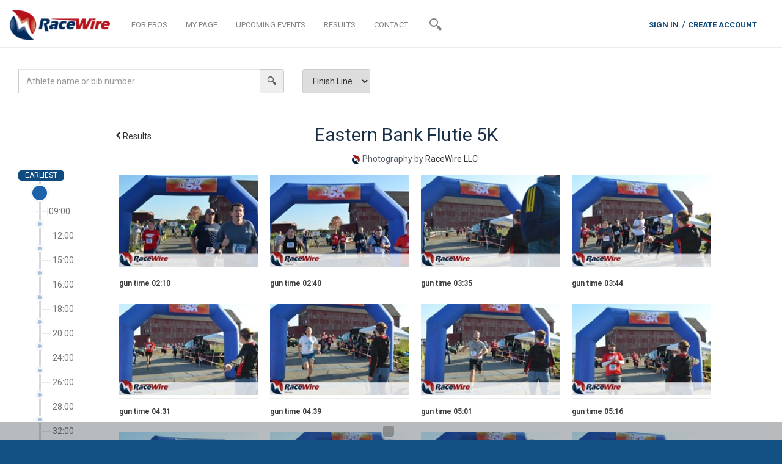

--- FILE ---
content_type: text/html; charset=utf-8
request_url: https://my.racewire.com/media/raceid/37201
body_size: 21772
content:

<!DOCTYPE html>
<html lang="en">
<head><title>
	RaceWire
</title><meta charset="utf-8" /><meta http-equiv="X-UA-Compatible" content="IE=edge" /><meta name="viewport" content="width=device-width, initial-scale=1.0, maximum-scale=1.0, user-scalable=no" /><meta name="description" /><meta name="author" /><link rel="shortcut icon" href="/images/favicon.ico" type="image/x-icon" /><link rel="icon" href="/images/favicon.ico" type="image/x-icon" />

    <!-- IMPORTANT: Redirects if user tries insecure connection -->
    <script>
        if (location.protocol != 'https:' && location.hostname != "localhost") {
            location.href = 'https:' + window.location.href.substring(window.location.protocol.length);
        }
    </script>
    <!-- Google Tag Manager -->
    <script>(function(w,d,s,l,i){w[l]=w[l]||[];w[l].push({'gtm.start':
    new Date().getTime(),event:'gtm.js'});var f=d.getElementsByTagName(s)[0],
    j=d.createElement(s),dl=l!='dataLayer'?'&l='+l:'';j.async=true;j.src=
    'https://www.googletagmanager.com/gtm.js?id='+i+dl;f.parentNode.insertBefore(j,f);
    })(window,document,'script','dataLayer','GTM-NXLRNV9');</script>
    <!-- End Google Tag Manager -->

    <!-- Bootstrap core CSS -->
    <link href="/css/bootstrap.css" rel="stylesheet" /><link href="/css/bootstrap-select.css" rel="stylesheet" /><link href="/css/typeaheadjs.css" rel="stylesheet" /><link href="/css/formValidation.min.css" rel="stylesheet" />

    <!-- Custom fonts styles -->
    <link href="/css/racewirefonts.css" rel="stylesheet" /><link href="/css/minimal/blue.css" rel="stylesheet" />

    <!-- Custom styles -->
    <link href="/css/racewire.css" rel="stylesheet" /><link href="/css/magnific-popup.css" rel="stylesheet" /><link href="/css/owl.carousel.css" rel="stylesheet" /><link href="/css/owl.theme.css" rel="stylesheet" /><link href="/css/datepicker3.css" rel="stylesheet" />

    <!-- HTML5 shim and Respond.js IE8 support of HTML5 elements and media queries -->
    <!--[if lt IE 9]>
      <script src="/js/html5shiv.js"></script>
      <script src="/js/respond.min.js"></script>
    <![endif]-->
    <script src="https://www.google.com/recaptcha/api.js" async defer></script>
    <script>currentMemberId = 0;</script>
    <script type="text/javascript">
        raceId = 37201;
    </script>

    <!-- Start Visual Website Optimizer Asynchronous Code -->
    <script type='text/javascript'>
    var _vwo_code=(function(){
    var account_id=267429,
    settings_tolerance=2000,
    library_tolerance=2500,
    use_existing_jquery=false,
    /* DO NOT EDIT BELOW THIS LINE */
    f=false,d=document;return{use_existing_jquery:function(){return use_existing_jquery;},library_tolerance:function(){return library_tolerance;},finish:function(){if(!f){f=true;var a=d.getElementById('_vis_opt_path_hides');if(a)a.parentNode.removeChild(a);}},finished:function(){return f;},load:function(a){var b=d.createElement('script');b.src=a;b.type='text/javascript';b.innerText;b.onerror=function(){_vwo_code.finish();};d.getElementsByTagName('head')[0].appendChild(b);},init:function(){settings_timer=setTimeout('_vwo_code.finish()',settings_tolerance);var a=d.createElement('style'),b='body{opacity:0 !important;filter:alpha(opacity=0) !important;background:none !important;}',h=d.getElementsByTagName('head')[0];a.setAttribute('id','_vis_opt_path_hides');a.setAttribute('type','text/css');if(a.styleSheet)a.styleSheet.cssText=b;else a.appendChild(d.createTextNode(b));h.appendChild(a);this.load('//dev.visualwebsiteoptimizer.com/j.php?a='+account_id+'&u='+encodeURIComponent(d.URL)+'&r='+Math.random());return settings_timer;}};}());_vwo_settings_timer=_vwo_code.init();
    </script>
    <!-- End Visual Website Optimizer Asynchronous Code -->
</head>

<body class="athletes-body">
    <script src="https://lib.tashop.co/racewire/adengine.js" async data-tmsclient="RaceWire" data-layout="ros" data-debug="true"></script>
    <script>
        window.TAS = window.TAS || { cmd: [] }
    </script>
    <!-- Google Tag Manager (noscript) -->
    <noscript><iframe src="https://www.googletagmanager.com/ns.html?id=GTM-NXLRNV9"
    height="0" width="0" style="display:none;visibility:hidden"></iframe></noscript>
    <!-- End Google Tag Manager (noscript) -->
    <form method="post" action="./37201" id="pageForm" enctype="multipart/form-data">
<div class="aspNetHidden">
<input type="hidden" name="__VIEWSTATE" id="__VIEWSTATE" value="S70ZZElUilkO6DDGVkAAvG4kQ8b88PinjP5d/PCJh/UM5D9tjGupxMjOjsmw5NE1C6D1sQHiRSayFP7wo6+2GrBuejGTbTCsRW0aCXiMcfrlXNa7N7ioVzjGF50KHDRkX7UVl8bLV1mQB2/i+E4iqg7DD5VKdo6dTmrTEdv05IfEir5HawIfVkhKQGW+v5Z4NOPqCeMNTY/WD3Iv7WGoP0i5t33TEi2s6zYT9Qk8OEvpAETugyiakxeMt4SD/ftW+eajP2Vl2SwlntmBAjkyG+Stg8HoiAUJ3rKp9YuXp7HCRz8Hwk+ohhlL/9uVS2VEDzKUfaH/kJUD1cxyHjAfu6zR18A7cLhIdoYe+QK0GhOp6wnsfN9NStnhjjTYc+e5vuK70uqq27/QjE2ukSH9UQb0O0vFvJqLOzu5eE04CYOhXkRsrRa/nc9u2PPpC3Gv+SpjsWTMxg1+pv3glZAxVI/7Ip7mx0SNDWHb6eFDOIUzVROE8eHgF/qxWgcUaDsb2IxXrW2eTg/+UWHs9FnYQ+sQGDadZBL5LajBQPYqx8MTO+xPH21R5IbO1ssFJZFfxxwoyaaONeK+cJLP+yakA/mzR3iWykyb4BuoFfWmLq+eoQqVcM4WkYJZhzC2GZvQfXXEFBbp+QXWXRdF6nRcic7cKyfF1ZPXi0vo4V5MjMTf+4cFaHujJ3b//iPHWJcKuD7cBByEjAsdpcDwgW7tRgAZrNZBc08NOpFmPBqPB4cD2sXhSHlyqMVdAHGALZQoD8U+cO6cm/xq63fk/VS8fRW2p8HqAybMDGN3X932nh5dWhMCvUOQO1BxJRBf/Kzc/FDeqF3SYVRj1xvQOVTr0U7sK0/4+Nmq4tMv2YBE06dok42aRk3pw0e7mRo7AKRlFZqMSykLEFMOZ/7tnMHVfaiqZ3znlbkc7CbgS9v6lvKynMWM1RYALUxN3+Tag9dhBj0FFknyhG8d6v56wEsBY8rEysKh/EitK6tGQcrXq24pQAdIEwCmSBQLsYB3QEYJfUUf/lgcwXfCfYqJfY/5mK3xhUOR8Yz6srRYxh5zgdTAuPrUH+WUaNEHjFKypaFEvB4ADvG9iADPVmnQKsNTMzCfxhjaEtKCJ3QMxro+Gg8z6/dWZlLnJugxvLUeosfoVXS90UIH48h1cuJB0xPZ5+/Bww0QlVqwa085OIb9gNeYX/ElhyJKcGi52pUSATrefrguiekefiY2ioUur8jorb1bJ8ZKQ/DrjMR7p1bPp/LNvnYWNtlhdW/aTaUKyLRB1B3+wi/seCvPfdLwR+vpVB9g2n4oZU9LAm32N/i4/RHBZ8eAsQh2u0pLKVLFuurV1MlEzdHrASMC0y0azQdkzCYYqK5cEkl7v4qhAJIay4h/HQARqolPz3VrglCOfHm+SR7vYE/GNKHbEv/RvhUjPrfIcC75RSzciL9/cJgLyzB6Zm6P0wX2WyCo681KmlTCQH4MFlUSDmAnbuYsTPgwqgS+VC/IpGT09vA9MqxQDtxY2I92Au/A8B9gMhUoaejyT4XFByCvJFfDeXfCaP4fvYHC2EGZBX/sIsrZRmg5fkfO+zlVD0bCW5+J5t2Jx0E6u9Tj08fQtQftABrTzTVNow9tgR7fEB/hrgeMJkoTSuQxpHvgCePbQ4eQhm0ZEtprf8tWojIa1WSwPvW6ta3ds/jXHcrZP9B3Rq0g9J5WcK227Vo0cUWugwopz1XoCMRJpkPrNAyf5Jf/82cKU5y1cVBlqb+XvBh70vbQkCp8B6aGvZofiiGaTvioqmm2JPgwoN1z1DmQwYjVwwRsI0NVaTcY8dV590XQ1tv5GqLPA1c3aldLC377Ik43MtdrPuQo+8m8blt4f+SgduLZ4CZKmvil1jt7eLb75li5R2/VnqW4RoikvdX6xkFCM+ECuRAByiQqdgRWgs/wKgj32AYYx7A9fO4b8rgmFgnIduvxzWYkKhYuBIrS69o+bw7J+Lh0Wf2KnOstEndbYE0HQKLNpNYMKztkatDsM8f5uZ+GDWZvT7LWF/1u1z5DKTyONX5/X1tPbiz+t4dpq+L4evfPvZ/fAYrqc5Z9D7e9jyBSlvt5r8UGou/z0XKVxoSnZMl8nC3lA2dOimUF5Y86jN+xy2ID6oSZ32k6tbpTx7KDLa5B1uHJ/tq8SCNJ82EpWdiIjyuorS/gFMNGBK8A/8eI6SGDrpJ5qHuD+dCJMCE/5PE77oh2SNNjN/rSFTUihkoRbVulKBgxwKTF7Gqx7YJVOCopwwwaJtLfWB1/vO4Ksc2yMZYpvWeRmnrhLZYss759YCxqi53nYlAo7Coai6LFok12yBVgQcj1J6ZL3Rii466bwS9yBudie4+/ACOUySxqNjHgIlSoUE8wugQ8mTT/8RRUGPE5ocbErsEhOUKpWEGD1GAQ9tLL1HQ+JgVPvCpYqKP7v4L7StO8qAjCE009Nxmy7HEuTx8dL7y70hl1zpgPfd7wcgdTj4wipbEZ28my0Hc6PqhTy6TRLKmLBq6fvImL+syXjfV9KXFez2JxO0n5ydpGtC12b5XJKOX1Zu73tkPL7v4/3xEbSbx0JbEEEg5UkGwPohAnFgX+pAa9It+8Q4VU7v8PZJzlusIGMt3bzYEJoNP/Wg/0lVGtunvK3hci0/ebFrTC1H0TLeGWY8WyYI6fj3xS/OJ//Cfxp8WmQ4t/fbwNWYm9aJabgtFoNL95E7EsI0P0j7Tp3CLuv8Q++oojmOHf7usMX3kAVFTDGSBXczt8PtyGSf8w20S65ZOsVsy1ylMQj9y1ZGH3rpxHtiVnTe9tvWT3NnP0NTht3kuWr3FOpGYvFNLK11C0NxjqQouv3skfZko7z5ZBwNB+13B3UCIA6lv/8dHtEQUwBRL6Apc+YNZvsjGcNyv3rC6ZaJAlqBrqvDj0aLaD7a+uOcpRy092eNyP0NoUnK1wg8140EzMNt18bsmiXA/YhLNktY5dRJKb99FX7fO8uUVJT71XGzOT0m10JA5XpNZYNoiSZgYWu7xd2Ns6cfE04ECTRZKbqxMVrjNQl9tSZghXKX1l1Ia967iy3wnQ+YTAalC310pBJRq/2sbrqVE/0LSShix2AYQ1omfHYYkgtuDGkSwcaMK+NdNM/87CfbEUXN+R8Dv1P0BrnxzoXVhburx0KlrhfMx9wFKYLVVkNwD2xYRpsQE8SGe4GIbV0nBlLFBZIhR497VxP8R6oVJG0zTlW5t7PbZ1aoTXEkS9VGYTYZEgKEJECwYJJ2Nxuw7nVd/9OCW5K1+ELFXvXcBN3ZyBezgMmX42EZDEx7XQPHbvZbhiDZQUp2u+nij2tYvUhtyi8bx0GozlXUJB+XRnnB0j1BXUDcf7r7e0M0C38f+mbBhxbpnriEmdlMflQDIaRxZGO4h7eUtASKrJ+y3eURG7rZ75zGci9H0+xa/vH66CFyPsD5coztHiELG1WaXaIXmD1iM/7pruPSoEAPFy8EFNzILw8VZJI+DKjqV21hd8tNr5HMjUGbKRcIlKTJa3wObg0rpejp3nbBSgduX1Vc+pCAYjw7a7tVnrC51w+pg6tXkLErW50fGmRiwmXAxOb0B9NkgHXJaFKG9rRRlGTx/vvwVv2R2s1RGUD+dhghDgl7L/B5338+1nxdddjyPPDyWJOnZx/z5E9l3DxrgUOSq25YuLOgx1wRyYnauc7dPCGpmUwvXYMLq21mouRiIcU8tDMRMuIojmN+/2005+kCk3PsxbKEV8IryvdXLktpCjTKsRZs4ech2ycrLeC8YHohzoV0WXuRXkPNYYnY4mOTc/aizOC4wufiAvI6mj7u+zGdszfm+e5V0GtfIBwsyd0U1v/qhUq+4ietD+CiHLk4W9b3fwMNwTiq11W4Z94Jco1PdX2r0XUAzq3JTt//nvFAbbpQ0q9VUNbY3fwmli0BtntuCwbRaUzLsQhLCaoY8jVKbjPzxpJWrjkKrJHzm8l43kgOVkajkHkcXqOJIZTKATlZ8+H5vdXe2EVUqDBMIefvj1SSBrh6+9fBv6DUjfCNxcjY3MbdqtRhI0ULL/eGKVCSL0JzJk1QeYLDR4gC2OUzBY3R4+k/8aNlBnrg0AbUzzhbdkgW2BMST8QJbBZsTmvPUbgpDbaRs0yMCBe9yxdUSn4fmKlldfXSuY5iBHdMOdf2Cp2d2PL1bNpwo8FFGAhLMcQMZM8fiOkrkjXlynYRYM/rO2wkGi/qG4aa6RC1NgIHLzXD2UscNyneZXMc1J+mON4TXq1bpPKCICI6lfnJymIBCIFBO+ZKQrwIHpuhGmWece4v/kH1tN0RnPmoWmI630Q6mNwbv1BE2J9cFvVt5aD8l/6XeYdXtHx+gZzS8RPI85MXwwwQHv0CsdyEm3ZTYKzyvPaJYKSbiEyYrrEJVOJi/17Jxxnxgq14Sm850fZMnlPZjo0jBVqGKcIHtxIazrRlRor0z+JAokSLGVkj1RI3w/GNzBto35cQUrprTKjlZ8/J9aZ3FGAopPOqfMZfzc6w99lv70uPZ7eN3RPbUgrkQAFv/J7hs79/AxuHNj5A9UIOIirAxKK30HqelBz9UpdeaUkouSLfZyaFDo6N768QcSHmuOZLfo5gWlZQZuDWNZjGo34N9rzwKyaEd14cYXObH/CCA/WUcwjIRbRhJSTsv4MzgILa0KE3BSOjtz76nJb6fuXAQV11dTOXKFyX6+SqMIEPCwiMn9w8QCb0mMP/+9Adm7wL917fudiuM+HUgHnvNT4RnZK7rrQWEC47B42PtRQ6ZkQXrlJWdhhrZDm/43hMCYej8ROU1S6JnlxBlj/vVdK2rRnJGRn8u9PeS3WZX4sHt/DJptdkGcIxY/Etwx3/QJ3VGVG2HHRtiRlYLKoI1QvYSTQ7qTJcGE3bWUgKEKePXNt7PX0lucj8rEJybLw97as3jLQQ0UTzOdlawFcNCdYKQfu+tLhHY795wcZU3G5W/JRGBM0DulNljtcdZEIuscdMd86m1iEtSABEGKpzNECs9a1WHDs4I24rW0v43MYA1vLYJsK504vKA7MoJw7QOUl7PeTvkcLIeGHg4SsbuV/Hfv/EyMRjtwt0LSS2F2D1yZIN6vBm52V+H3GWpf2BLY4gNk57GGExRISyr0sSSYU1sttEKiMcBwuVvSrA0cOrvZaGSH7AwsInFG17F/YQkMAH5kuchrifM3I2iA+i0hYMHraJpYl07K76JXtXP7M1tvWVEEYm+3UpgrMwPubWDix2aO+kWX9x2wB5aHqnxk/oDEqNVhe8vmX9Q4icSkTL/aCpHgJ0bAStjBbjG9IamY8cq7thCT+muNQvX2U2LrRBlHPfp/TlavGhf4NX3zMQOArfuHUDhP8W+0qHlXC9p3E5ov6KClY3yyJp9aKHwKWQ/TUGo9zzNJpaKEt1m1+ILOu8kT/qUiJ2W/0iqpG38uC4l/zAxelVFRaAG8I4Jp6ePRiTzIO8Sn/STyQJXbuugztBPHIwDNkRsJ/mfMK8SCSIom5JVwHRhVyeTQUnjvB4svR62O2Z0AjTLQZRAYYHHuaygG93yAGrTIcRXtd/FjLszUwINl7tGIRY7lzk8myzn4xyjvK5RLo7IVuYipAaXe/M/AQ/PGVWGG152SBPPiDkr7gjnyA5pcXdJB7mldhNU97M+4ORMrtBDgNj6fz9YIxmc/NioLrF5EWE0tPqLfGGdS/92xatnd5Aw7FfCtyJQ7A1suO+wTKEmIo6FbecANcIbLEG/unDSUggh/f3ujjBAMO4VYQfFuyNCsbRFJMWzmbiK1v6U4Kw5KdV7GVNu8lk34fl+IX2cumiPRIM3nLXavjKVRf4Qwg6ptxUnNJJDD8EgUAorzswvXA2voweaz3xPySF4S7CYrLe0lkYQN1tgIASJepYSK2F+QTNcMUvVlc0/VuyUdgDsX5XUDqXQAElSa2R+9NOTUoloodg2UpKihcO2SkxD3N7N3/9bDElwSm9Ayo/11plwnOjEiVaiaQdy9ilkZTMsw5tcy/W8UMo4SGdcrLXHDKL0Yznfx3eJg8odQeflZqQL++5cLnMobb4+6U3IyQ2CafEklyEY0IYAMQrnILYEVhOWkgEyjzUa2a3rpH1P31X8Phhjsv/q1d0KEdd3x1DsIWk57oSOTnbqgoCCp58jwXhsZmhtWJuUKFWbNN6voEiFfDNNOmI5Fs85XJFSxUPDTx6Bkqki69KROf3ZVMfBdIpW3J4BXSi10Xefu8sdz5EvsGoIybfKcLL2/HXcbD1FfhTk7X2EHoycFNFUd6WgzP1UqRGn248GsWkLyKsgYWTAhyDQzdeB+vy52tV1NUYV9neQnXOxJ4gvLd9mFUNcYUr1dYlwt0/swV6A6PAdse+elDlusjWPRjGrrMeye8BtUcrCltTK3fKcUf1dTbvUpesyWaGrzRJ4rxZnlH11SlFDEzmoO/[base64]/7zHAy+rhh930UzidDUICz8dzATWOGfpo2LhOs6RoiU9t5m8I0wZMcHNoXQsh7sdJnx/+FJw0qEEsyGJ18vklqkYtsCK011gFtniJy/wYzX5dzrJyDhuJjeXXPeosnvEl2+D3lk3YX69RIOOiwjQWn/[base64]/sll76X2ltwaVITJZPZHr5YECT+9X+BXO8POrwysuHwxE5LdrV39hFQ8TuvX3xsHexAQbG6Lyf7LM7Ah9Q7/4Cv/y6GdrREoFv7jFBPjiOjdtmcRRiQRlUcwkr6AQKy3Be5NcZ9G8IwxwgEqaD3WCcX8JondtaPneJwClng/5GUhHnGA2T6O4Q5QJYYCXUylL3lkIAVKQLOxkNHtY3NuQyAaS2Szn644nzcbuy5OJTg2rAIPn7KJK26+R2GbnANFYm9/PGwMuF4qq7cbt/[base64]/B8I4PHfn3kMZLcQqd/6Sqz3Jme6vIv4qFHQdXb/ZXhiBmmiz/QLUBU+I878P9tYc4xRL+Lxfm4shNGKHSGVdJ9pPO7L5KLkgfmRrnTkTDkpDIax/mz7K5a2HYzkVxyv0MQGSzLR3H2YtnVER/CBpmvOdKUZlirXccD/cTLsxYZ+XoJcjVi2fPpXWVToysJXmqUgDyM8tLbptyWC3C4OqxrHz2CYdaaDzrwKCFLkKUgUXlS8wIYBBxQHsH/oElYSlFxPHLutJFq4wYeLerf5dqCQmqGPnjrRQlTs9kQsVRMB3uouNqfb1lh5KrASpqG+cdzBU7TPknbX27he2qO4sn4MasEBWxMQ79T4ywfheBVbX6SrmeCJkFmt8Aq9uf/L3m1E7PuPYkWtThwjD7D7RzpX7cQBh43E0qnYTcnmmZGtETatAhoLK/6+fdszziyP8WFdBzO9EPu9a7s3wmVR+9jdWolRGalq9y4Hh7znjAkyyoyaFVlgYp7ny5M4O+OXB0MBhPd3wGEnLOkkTSBosPIBivjU05531/mtCRutWHCaCzy4Yo7Ct8XMbhI/PzsfGxT7PT9ltZEe2deXi4KRTeNyasIw4FnJEGZquNzcsVVevODpuVfELWDSpHx7nYDXsPt0fs5BF9bMX9jMtUJs2T+CoXpgHhunptJJ1uim/fyi8IlOtXSAIt7xZhdYCTB1l80ImjyHlKJ/O/0DZwUs+7CmYNEaeM0EKboNAOpkcACHqK0ok9H/[base64]/NccKuDLSoXIH1Zp5Xvitz0Pgi6LK1e6GNYzAquWKp4GnRQvYElawZ/EiinGvoE3ys0cV/Hyld9MrK8Nb6nkiYtyi5bgmI3HqqpkpKt3D2z8MB8hKc8zQrcSCyRIbPXnv6XmASxwSEaEXXbureS5LiX9pxu8XsMJBISau/AkKlX7ruyJMoMbMqelar7Yb0AZiwkc7jiZR7Mc0fNKfLFCFYckGpjYz/VfUxXEftzE4JV/q1LlK2ZvR0AZ9COK2qqKY6K9j4G8HLSvsZUWUuH+B9vCOy07kbw5bnlUf7NbJ141I3pJZSSib7Z2+OO45nWdVESFAD7i3AeaX/40sNh9Y4/iwOwL7muIO8NIbsHU+ncsikdAgauiD8X202BwkPi/YS5/XYq8Bv98m7X57NiBebrl3NZw3ISZXoka+fASRj6j4LxFn+a/XRB3XF+LPAHnljRIkRPmyDMi4BqSl1V4vLYCeBwU7DcYrhXeGMInX6z7UXvUUV7r95IaRwC/6mPDN6AOOVC6LKx+YMPKdKR+2JWstvDxupRTb4sigxWL6hevQj2T2FUeSwsO0GoPWjno2CoVwCaFLTIGwtThPltw2DjRo/416wpBthN30DfdX0Z6ABmJ7ATPv4rkpJsKbSHMUwqWJqmV9LcNZzwYmGqaR57q7k1FazMDRrx8OZiv9XEHD3lWy6LOuHSfikAsLZTsZhAcdSM4oiykEbCp27J4fwwfH+NfSp0u66LHVZc7jIpkHrDUbuFXyObRKiY1s25WLRZEPdU7zsdwtPNiC58BqfJAB2s/IrNIyYWy5eRM=" />
</div>

<div class="aspNetHidden">

	<input type="hidden" name="__VIEWSTATEGENERATOR" id="__VIEWSTATEGENERATOR" value="FB9A4529" />
	<input type="hidden" name="__EVENTVALIDATION" id="__EVENTVALIDATION" value="PkbcRXiy0S9XNO+6IJaJdtUx3Xfmwh1jvGP9rWfR36dHAVPfZTYj2bopMl+N+Uxw9eaz8MiIe4OtXxLsRkM+Fae39vpO8ecZQHU11FiMlJbkoyoyOBztvNpHXPIJbcu3isRHUEx/pW/WY277m0t4obSwBoJwEHCwRCFoIot+vV4OmVi8Vne3ZUL3uk/cAkd7nh+HK4Vmyvo9bnK4FN+sCzktsq1TjAxcRdxw5JGFqD5sydvOpUFk6KNO5NNRULYUWpiZ0Vs4rVpP/vC1rsLPSF5HxMfoAoj8ZV1820byOeHGQSUgBOFiq/R8bmFSVfOHhJxgBN9ZwsA5ULIfpV4gAl01UhTrP94Hdr+1Zw4a/JpF9xArl8E8CpBNvPcp59k+" />
</div>
    <section id="nav-menu" class="nav-bar-wrapper">
        <div class="container">
            <div class="row get-started-wrapper">
                <div class="col-md-16">
                    <header class="navbar" id="top" role="banner">
                        <div class="container-fluid">
                            <div class="navbar-header">
                                <button class="navbar-toggle collapsed" type="button" data-toggle="collapse" data-target=".bs-navbar-collapse">
                                    <span class="sr-only">Toggle navigation</span>
                                    <span class="custom-glyphicon glyphicon glyphicon-align-right"></span>
                                </button>
                                <a class="navbar-brand" href="/athletes"><img src="/images/colored-logo.png" class="img-responsive"></a>
                                <div class="nav-search-wrapper visible-xs">
                                    <a class="search" href="#">
                                        <i class="icon-magnifier-heavy"></i>
                                        <div class="search-input-wrapper">
                                            <input type="text" class="showSearch search-text">
                                        </div>
                                    </a>
                                </div>
                            </div>
                            <div class="pull-left nav-icon-wrapper hidden-xs">
                                <div class="nav-search-wrapper visible-sm">
                                    <a class="search" href="#">
                                        <i class="icon-magnifier-heavy"></i>
                                        <div class="search-input-wrapper">
                                            <input type="text" class="showSearch search-text">
                                        </div>
                                    </a>
                                </div>
                                <div class="clearfix"></div>
                            </div>
                            <nav class="navbar-collapse bs-navbar-collapse collapse" role="navigation" style="height: 1px;">
                                <ul id="navbar" class="nav navbar-nav navbar-left">
                                    <li><a href="https://racewire.com/director.php">FOR PROS</a></li>
                                    <li><a href="/athlete">MY PAGE</a></li>
                                    <li><a href="/events">UPCOMING EVENTS</a></li>
                                    <li><a href="/results">RESULTS</a></li>
                                    <li><a href="#contact">CONTACT</a></li>
                                    <li id="infoIcon" style="cursor:pointer;display:none"  data-original-title="Information, Please" data-toggle="popover" data-html="true" data-content="Click the <span class='glyphicon glyphicon-info-sign'></span> button to open and close these hints."><a><span class="glyphicon glyphicon-info-sign" style="font-size:1.5em;font-weight:100"></span></a></li>
                                    <li class="nav-search-wrapper hidden-sm hidden-xs">
                                        <a class="search" href="#">
                                            <i class="icon-magnifier-heavy"></i>
                                            <div class="search-input-wrapper">
                                                <input name="ctl00$searchInput" type="text" id="searchInput" class="showSearch search-text " />
                                            </div>
                                        </a>
                                    </li>
                                </ul>
                                <ul class="nav navbar-nav navbar-right signin-wrapper">
                                    <li id="signinLink"><a class="sigin-link" data-target="#loginModal" data-toggle="modal">SIGN IN</a></li>
                                    <li id="signinRegister"><a href="https://racewire.com/get-started.php">CREATE ACCOUNT</a></li>
                                    <div id="signinGreeting" class="dropdown sigin-link" style="display:none">
                                        <button id="signinGreetingText" class="btn dropdown-toggle" type="button" data-toggle="dropdown">
                                            HELLO
                                            <span class="caret"></span>
                                        </button>
                                        <ul class="dropdown-menu" role="menu" aria-labelledby="dropdownMenu1">
                                            <li role="presentation"><a role="menuitem" tabindex="-1" href="/athlete">My Page</a></li>
                                            <li role="presentation"><a role="menuitem" tabindex="-1" href="/social/home">Social</a></li>
                                            <li role="presentation"><a role="menuitem" tabindex="-1" data-target="#settingsModal" data-toggle="modal">Settings</a></li>
                                            <li role="presentation" class="divider"></li>
                                            <li role="presentation"><a role="menuitem" tabindex="-1" href="/logout.aspx">Log Out</a></li>
                                        </ul>
                                    </div>
                                </ul>
                            </nav>
                        </div>
                    </header>
                </div>
            </div>
        </div>
    </section>

    
    
    <section id="searchSection" class="search-controls-wrapper">
        <div class="container">
            <div class="col-md-16 center-block controls clearfix">
                <div class="form-inline search-form" >
                    <div class="col-md-6 col-sm-16">
                        <div class="input-group">
                            <input name="ctl00$BodyPlaceHolder$searchImages" type="text" id="searchImages" class="form-control search-input search-text typeahead" placeholder="Athlete name or bib number..." />
                            <span id="searchIcon" class="input-group-addon" style="cursor: pointer"><i class="icon-magnifier-heavy"></i></span>
                        </div>
                    </div>
                        <span class="starting-line-wrapper">
                            <select name="ctl00$BodyPlaceHolder$ddLocations" id="ddLocations">
	<option value="Finish.Line">Finish Line</option>

</select>
                        </span>
                </div>
            </div>
        </div>
    </section>
    <section id="photosSection" class="photos-wrapper">
        <div class="container">
            <div class="col-md-16 center-block clearfix">
                <div class="col-md-2 col-sm-3 hidden-xs timeline-wrapper">
                    <div id="timeline" style="display:none">
                        <div id="timeline-top-pad" style="height:120px">&emsp;</div>
                        <div class="buttons">EARLIEST</div>
                        <ul id="timelineButtons">
                        </ul><div class="buttons">
                            LATEST
                        </div>
                    </div>
                </div>
                <div class="col-md-13 col-md-offset-2 col-sm-11 col-sm-offset-3 col-xs-16 col-xs-offset-0 photo-container">
                    <div class="title-wrapper center-block clearfix">
                        <a href="/results/37201" id="allEventsLink" class="pull-left all-events-link" style="z-index:500"><i class="icon-left-caret"></i>Results</a>
                        <div class="pull-left text-center header">
                            <span class="title"> Eastern Bank Flutie 5K</span>
                        </div>
                    </div>
                    <div id="credits" class="credits">
                    <img src="https://racewireimages.blob.core.windows.net/organizationlogos/0000007.png" /><span>&nbsp;Photography by <a href='http://www.racewire.com' target='_blank'>RaceWire LLC</a></span></div>
                    <div id="photo-error" class="col-md-11" style="display:none; padding-bottom:360px">
                        <h2>No images found.</h2>
                        <p>Search or browse our photos and results using the search box below.</p>
                        <div class="input-group">
                            <input name="ctl00$BodyPlaceHolder$searchText" type="text" id="searchText" class="form-control search-input search-text" placeholder="Event name, bib number, name, place..." />
                            <span class="searchIcon input-group-addon" style="cursor: pointer"><i class="icon-magnifier-heavy"></i></span>
                        </div>
                        <p>Your search can be specific, like "Evan's Run 2013," or general, like "Vermont 5K March."</p>
                    </div>
                    <div id="downloadWarning" class="alert alert-warning" style="display:none">
                        <p style="padding-bottom:6px">You have selected 1 pic to download. You may pick up to 5 more in this batch.</p>
                        <button class="btn" id="btnZipPhotos" onclick="downloadPics(this);return false;">Download</button>
                    </div>
                    <ul id="photo-slider" class="clearfix photo-content">
                    </ul>
                    <div class="load-more-wrapper col-md-8 center-block clearfix">
                        <button class="btn btn-load-more col-md-16" id="photoLoadMore" style="display:none">
                            Load more photos
                        </button>
                    </div>
                    <div id="preloader" class="row text-center">
                        <img src="/images/gears.gif" />
                    </div>
                </div>
            </div>
            <div class="clearfix"></div>
        </div>
    </section>


    <footer id="contact" class="footer-wrapper text-center">
        <div class="container-fluid footer-top-container">
            <div class="footer-overlay"></div>
            <div class="container">
                <div class="row">
                    <div class="col-lg-16 col-md-16 col-sm-16 col-xs-16 footer-top-wrapper center-block">
                        <div class="col-lg-3 col-md-3 col-sm-4">
                            <div class="logo"><img src="/images/logo.png"></div>
                            <div class="social">
                                <a href="https://twitter.com/RaceWireLive" target="_blank" class="social-icon">
                                    <i class="icon-twitter-dark-circle"></i>
                                </a>
                                <a href="https://instagram.com/racewirelive" target="_blank" class="social-icon">
                                    <i class="icon-instagram-dark-circle"></i>
                                </a>
                                <a href="https://www.facebook.com/RaceWire" target="_blank" class="social-icon">
                                    <i class="icon-facebook-bold-circle-dark"></i>
                                </a>

                            </div>
                        </div>
                        <div class="col-lg-2 col-md-2 col-sm-3 col-md-offset-1">
                            <div>
                                <div class="director-icon  pull-left">
                                    <a href="https://racewire.com/director.php"><i class="icon-flag"></i></a>
                                </div>
                                <div class="athlete-icon pull-left selected">
                                    <a href="/athletes"><i class="icon-Run"></i></a>
                                </div>
                                <div class="clearfix"></div>
                            </div>
                            <div class="footer-links text-left">
                                <ul>
                                    <li> <a href="/athlete">My Page</a> </li>
                                    <li> <a href="/events">Find Event</a> </li>
                                    <li> <a href="/results">Results</a> </li>
                                    <li> <a href="/results">Photos</a> </li>
                                    <li> <a href="/">About</a> </li>
                                    <li> <a href="https://racewire.com/director.php">Race Directors</a> </li>
                                </ul>
                            </div>
                        </div>
                        
                        <div class="col-lg-4 col-md-4 col-sm-4">
                            <div class="title">We are here for you!</div>
                            <div class="text">
                                Looking to learn more about our services? Have questions or comments? Please feel free to fill out our contact form and we will respond within 24 hours.
                            </div>

                        </div>
                        <div id="contactUs">
                            <div class="col-lg-5 col-md-5 col-sm-4 col-sm-offset-1">
                                <div id="formSendMessage" class="form-wrapper">
                                    <div class="form-group col-sm-16 col-xs-16">
                                        <input type="text" class="form-control" id="messageName" name="messageName" placeholder="Name">
                                    </div>
                                    <div class="form-group col-sm-16 col-xs-16">
                                        <input type="email" class="form-control" id="messageEmail" name="messageEmail" placeholder="Email">
                                    </div>
                                    <div class="form-group col-sm-16 col-xs-16">
                                        <input type="tel" id="messagePhone" name="messagePhone" class="form-control" placeholder="Phone">
                                    </div>
                                    <div class="form-group col-sm-16 col-xs-16" >
                                        <select id="role" name="role" class="form-control">
                                            <option value="" disabled selected hidden>I'm contacting as a...</option>
                                            <option value="athlete">Race Participant</option>
                                            <option value="raceDirectorSales">New Race Director (sales)</option>
                                            <option value="raceDirectorOperations">Current Race Director (support)</option>
                                        </select>
                                    </div>
                                    <div class="form-group col-sm-16 col-xs-16">
                                        <textarea id="message" name="message" class="form-control" placeholder="Message"></textarea>
                                    </div>
                                    <div class="clearfix"></div>
                                    <div id="rcContact" name="rcContact" style="margin-bottom:12px;display:none;"></div>
                                    <div class="form-group col-xs-12">
                                        <button type="button" id="messageSubmit" class="btn btn-default btn-submit" onclick="sendFormMessage();return false;">SUBMIT</button>
                                    </div>
                                </div>
                            </div>
                        </div>
                        <div id="contactUsSuccess">
                            <div class="col-lg-5 col-md-5 col-sm-4 col-sm-offset-1">
                                Thanks for letting us know!
                            </div>
                        </div>
                        <div class="clearfix"></div>
                    </div>
                </div>
            </div>
        </div>
        <div class="container-fluid footer-bottom-links">
            <div class="container">
                <ul class="copyright-section">
                    <li>Copyright &copy;2026 RaceWire LLC. All rights reserved. &nbsp;&nbsp;|&nbsp;&nbsp; </li>
                    <li><a href="/terms">Terms of Service</a> &nbsp;&nbsp;|&nbsp;&nbsp; </li>
                    <li><a href="/privacy">Privacy Policy  </a> &nbsp;&nbsp;|&nbsp;&nbsp; </li>
                    <li><a href="http://racewire.com/Sitemap.php">Site Map</a></li>
                </ul>
            </div>
        </div>
    </footer>

    <div class="goto-top">
        <a href="#"><img src="/images/up-arrow.png" class="img-responsive"></a>
    </div>

    
    

    <div id="popupBottomMasterPage" class="popover">
        <div class="arrow"></div>
        <h3 class="popover-title">Success!</h3>
        <div class="popover-content">
            <p>Your message was sent to RaceWire. We usually respond with 24 hours.</p>
        </div>
    </div>
    <div id="popupBottomError" class="popover">
        <div class="arrow"></div>
        <h3 class="popover-title">Uh Oh!</h3>
        <div class="popover-content">
            <p>Alas, your message did not make it to us. Try emailing directly by <a id="popupErrorLink" href="info">clicking here.</a></p>
        </div>
    </div>
    <div id="popupLogin" class="popover">
        <div class="arrow"></div>
        <h3 class="popover-title">You're in!</h3>
        <div class="popover-content">
            <p>Click your name to visit personal page.</p>
        </div>
    </div>
    <div id="messageSentModal" class="modal fade">
        <div class="modal-dialog">
            <a class="modal-close" data-dismiss="modal"></a>
            <div class="modal-content">
                <div class="modal-header stack-header">
                    <span class="modal-title">Success!.</span>
                    <button type="button" class="close" data-dismiss="modal"><span aria-hidden="true">&times;</span><span class="sr-only">Close</span></button>
                </div>
                <div class="modal-body clearfix">Your message was sent to RaceWire. We usually respond with 24 hours.</div>
            </div><!-- /.modal-content -->
        </div><!-- /.modal-dialog -->
    </div>
    <div id="messageSentErrorModal" class="modal fade">
        <div class="modal-dialog">
            <a class="modal-close" data-dismiss="modal"></a>
            <div class="modal-content">
                <div class="modal-header stack-header">
                    <span class="modal-title">A Problem Occurred!.</span>
                    <button type="button" class="close" data-dismiss="modal"><span aria-hidden="true">&times;</span><span class="sr-only">Close</span></button>
                </div>
                <div class="modal-body clearfix">We encountered an error attempting to send your message. Sorry for the inconvenience, please contact us through facebook.</div>
            </div><!-- /.modal-content -->
        </div><!-- /.modal-dialog -->
    </div>
    <div id="settingsModal" class="modal fade" data-keyboard="false">
        <div class="modal-dialog">
            <a class="modal-close" data-dismiss="modal"></a>
            <div class="modal-content">
                <div class="modal-header stack-header">
                    <span class="modal-title">My settings</span>
                    &nbsp;&nbsp;&nbsp;&nbsp;&nbsp;&nbsp;&nbsp;&nbsp;&nbsp;&nbsp;&nbsp;
                    &nbsp;&nbsp;&nbsp;&nbsp;&nbsp;&nbsp;&nbsp;&nbsp;&nbsp;&nbsp;&nbsp;
                    <span><a href="/social/home" class="btn btn-primary">Go To Social</a></span>
                    <button type="button" class="close" data-dismiss="modal"><span aria-hidden="true">&times;</span><span class="sr-only">Close</span></button>
                </div>
                <div id="formSettings" class="modal-body clearfix">
                    <div class="col-md-8">
                        <div class="form-group">
                            <label>First name</label>
                            <input name="ctl00$settingsFirstname" type="text" id="settingsFirstname" tabindex="11" class="form-control" placeholder="First Name" />
                        </div>
                        <div class="form-group">
                            <label>Last name</label>
                            <input name="ctl00$settingsLastname" type="text" id="settingsLastname" tabindex="12" class="form-control" placeholder="Last Name" />
                        </div>
                        <div class="form-group">
                            <label>Birth date</label>
                            <div id="settingsBirthdateGroup" class="input-group date date-picker">
                                <input name="ctl00$settingsBirthdate" type="text" id="settingsBirthdate" tabindex="13" class="form-control" placeholder="Month/Day/Year" /><span class="input-group-addon"><i class="icon-calendar-page"></i></span>
                            </div>
                        </div>
                        <div class="form-group">
                            <label>Gender</label>
                            <select name="ctl00$settingsGender" id="settingsGender" tabindex="14" class="form-control">
	<option selected="selected" value="">Select...</option>
	<option value="F">Female</option>
	<option value="M">Male</option>

</select>
                        </div>
                        <div class="form-group">
                            <label>Addresses</label><br />
                            <button type="button" id="settingsHomeAddress" class="btn btn-primary" onclick="showAddressPanel('Home');return false;">Home</button>&nbsp;
                            <button type="button" id="settingsBillingAddress" class="btn btn-primary" onclick="showAddressPanel('Billing');return false;">Billing</button>
                        </div>
                    </div>
                    <div id="settingsRightContainer" class="col-md-8">
                        <div class="form-group">
                            <div id="settingsPhotoContainer" style="display:none">
                                <img id="settingsPhoto" src="" style="max-width:50%" />
                            </div>
                            <label>My profile pic</label>
                            <div class="input-group">
                                <span class="input-group-btn">
                                    <span class="btn btn-primary btn-file">
                                        Browse&hellip; <input type="file" name="ctl00$settingsPhotoUpload" id="settingsPhotoUpload" tabindex="20" multiple="multiple" />
                                    </span>
                                </span>
                                <input type="text" class="form-control" readonly>
                            </div>
                        </div>
                        <div class="form-group">
                            <label>Password</label><br />
                           <button type="button" id="settingsPasswordReset" class="btn btn-primary">Reset password (will log you out)</button><br />
                        </div>
                        <div class="form-group">
                            <label>Actions</label><br />
                            <button type="button" id="settingsCloseAccount" class="btn btn-primary" style="background-color: #b5121b; border-color:#b5121b" onclick="window.location.href='/delete';return false;">Close Account</button>
                        </div>
                    </div>
                    <div id="settingsHomeAddressContainer" class="col-md-8" style="display:none">
                        <div class="form-group">
                            <label id="settingsHomeAddressTitle">Select home address</label><br />
                        </div>
                        <div id="settingsHomeAddressList" class="form-group settings-address-list"></div>
                        <div class="form-group" style="text-align:right">
                            <button type="button" id="settingsHomeAddressCancel" class="btn" onclick="hideAddressPanel();return false;">Done setting address</button>&nbsp;
                        </div>
                        <input type="hidden" name="ctl00$settingsHomeAddressId" id="settingsHomeAddressId" value="0" />
                    </div>
                    <div id="settingsBillingAddressContainer" class="col-md-8" style="display:none">
                        <div class="form-group">
                            <label id="settingsBillingAddressTitle">Select billing address</label><br />
                        </div>
                        <div id="settingsBillingAddressList" class="form-group settings-address-list"></div>
                        <div class="form-group" style="text-align:right">
                            <button type="button" id="settingsBillingAddressCancel" class="btn" onclick="hideAddressPanel();return false;">Done setting address</button>&nbsp;
                        </div>
                        <input type="hidden" name="ctl00$settingsBillingAddressId" id="settingsBillingAddressId" value="0" />
                    </div>
                    <div class="col-md-16" style="text-align:right">
                        <button type="button" id="settingsCancel" class="btn" data-dismiss="modal">Cancel</button>&nbsp;
                        <input type="submit" name="ctl00$settingsSubmit" value="Submit" onclick="$(&#39;#formSettings&#39;).data(&#39;formValidation&#39;).validate(); return $(&#39;#formSettings&#39;).data(&#39;formValidation&#39;).isValid();" id="settingsSubmit" class="btn btn-primary" />
                        <div id="settingsAddressWarning" class="alert alert-warning" role="alert" style="margin-top:12px; display:none;text-align:center">
                            A new address has been entered. Click SUBMIT to add to your profile.
                        </div>
                    </div>
                </div>
            </div>
        </div>
    </div>
    <div id="loginModal" class="modal fade" data-keyboard="false">
        <div class="modal-dialog">
            <a class="modal-close" data-dismiss="modal"></a>
            <div class="modal-content">
                <div class="modal-header stack-header">
                    <span id="modalTitle" class="modal-title">Hey there! Please login below.</span>
                    <button type="button" class="close" data-dismiss="modal"><span aria-hidden="true">&times;</span><span class="sr-only">Close</span></button>
                </div>
                <div class="modal-body clearfix">
               <!--     <div id="loginFacebook" class="col-md-7 text-center">
                        <a id="buttonFb" class="btn btn-fb" style="visible:false"></a>
                        <div class="or-wrapper">
                            <div class="line"></div>
                            <div class="or-wrap">or</div>
                            <div class="line"></div>
                        </div>
                    </div>-->
                    <div id="loginRaceWire" class="col-md-8">
                        <div id="formConfirm" style="display:none;height:20em">
                            <div id="formConfirmContent"></div>
                            <button type="button" class="btn btn-default btn-dark" data-dismiss="modal">OK</button>
                        </div>
                        <div id="formLogin">
                            <div id="errorMessageLogin" class="alert alert-danger" style="display:none"></div>
                            <div class="form-group">
                                <label for="emailLogin">Email</label>
                                <input type="email" class="form-control" id="emailLogin" name="emailLogin" placeholder="Email" tabindex="1">
                                <div id="rememberLoginContainer" class="checkbox">
                                    <label>
                                        <input id="rememberLogin" type="checkbox"> Remember me
                                    </label>
                                </div>
                            </div>
                            <div id="passwordLoginContainer" class="form-group">
                                <label>Password</label>
                                <input type="password" class="form-control" id="passwordLogin" name="passwordLogin" placeholder="Password" tabindex="2">
                            </div>
                            <button id="buttonLogin" type="button" class="btn btn-default btn-dark" tabindex="3">LOGIN</button>
                            <button id="buttonLoginPasswordReset" type="button" class="btn btn-link forget-btn">Forgot password? :(</button>
                            <div class="create-account"><a href="https://racewire.com/get-started.php">No account? Let's make you one!</a> </div>
                        </div>
                        <div id="formPasswordReset" style="display:none">
                            <div class="form-group">
                                <label for="emailPasswordReset">Email</label>
                                <input type="email" class="form-control" id="emailPasswordReset" name="emailPasswordReset" placeholder="Email" tabindex="10">
                                <div class="checkbox" style="visibility:hidden">
                                    <label>
                                        <input type="checkbox"> Placeholder
                                    </label>
                                </div>
                            </div>
                            <div class="form-group" style="visibility:hidden">
                                <label>Placeholder</label>
                                <input type="password" class="form-control">
                            </div>
                            <button id="buttonResetPassword" type="button" class="btn btn-default btn-dark" tabindex="11">RESET PASSWORD</button>
                            <button id="buttonPasswordResetLogin" type="button" class="btn btn-link forget-btn">Cancel</button>
                            <div class="create-account"><a href="https://racewire.com/get-started.php">No account? Let's make you one!</a> </div>
                            <div id="errorMessageResetPassword"></div>
                        </div>
                        <div id="formRegister" style="display:none">
                            <div id="errorMessageRegister" class="alert alert-danger" style="display:none"></div>
                            <div class="form-group">
                                <label>First name</label>
                                <input type="text" class="form-control" id="firstNameRegister" name="firstNameRegister" placeholder="First Name" tabindex="4">
                            </div>
                            <div class="form-group">
                                <label>Last name</label>
                                <input type="text" class="form-control" id="lastNameRegister" name="lastNameRegister" placeholder="LastName" tabindex="5">
                            </div>
                            <div class="form-group">
                                <label>Birth date <span class="tooltipTarget" data-toggle="tooltip" data-placement="top" title="Birthdate is necessary to comply with privacy laws and to streamline race registration">[why?]</span></label>
                                <div id="birthdateGroupRegister" class="input-group date date-picker">
                                    <input type="text" class="form-control" id="birthDateRegister" name="birthDateRegister" placeholder="Month/Day/Year" tabindex="6" /><span class="input-group-addon"><i class="icon-calendar-page"></i></span>
                                </div>
                            </div>
                            <div class="form-group">
                                <label for="emailRegister">Email</label>
                                <input type="email" class="form-control" id="emailRegister" name="emailRegister" placeholder="Email" tabindex="7">
                            </div>
                            <div class="form-group">
                                <div class="checkbox">
                                    <label>
                                        <input id="rememberRegister" type="checkbox"> Remember me
                                    </label>
                                </div>
                            </div>
                            <a href="https://racewire.com/get-started.php">CREATE ACCOUNT</a>
                            <div class="create-account"><button id="buttonLoginShowLogin" class="btn create-account-btn" onclick="showLogin();return false;">Wait...I think I have an account!</button> </div>
                        </div>
                    </div>
                    <div id="loginConfirm" class="col-md-8" style="display:none">
                        <h3>Success!</h3>
                        <p>You've completed step 1 of registration. The second - and last - step is confirming your email address.</p>
                        <p>In a moment, you'll receive an email message from us. Click on the link contained in the email, and you're in!</p>
                    </div>
                </div>
                <div class="clearfix"></div>
            </div><!-- /.modal-content -->
        </div><!-- /.modal-dialog -->
    </div>
    </form>
    <script src="/js/jquery.min.js"></script>
    <script src="/js/bootstrap.min.js"></script>
    <script src="/js/bootstrap-modal-popover.js"></script>
    <script src="/js/modernizr.custom.js"></script>
    <script src="/js/icheck.min.js"></script>
    <script src="/js/waypoints.min.js"></script>
    <script src="/js/waypoints-sticky.js"></script>
    <script src="/js/bootstrap-select.js"></script>
    <script src="/js/jquery.lockfixed.js"></script>
    <script src="/js/bootstrap-datepicker.js"></script>
    <!-- helper variables and calculations -->
    <script src="/js/helper.js"></script>
    <!-- JS Patch for check box styling in IE<=8 -->
    <script src="/js/jspatch.js"></script>
    <script src="/js/typeahead.bundle.min.js"></script>
    <script src="/js/placeholder.js"></script>
    <script src="/js/racewire.js"></script>
    <script src="/js/racewire.utilities.js"></script>
    <script src="/js/racewire.master.js"></script>
    <script src="/js/events.js"></script>
    <script src="/js/jquery.validationEngine-en.js" type="text/javascript" charset="utf-8"></script>
    <script src="/js/jquery.validationEngine.js" type="text/javascript" charset="utf-8"></script>
    <script src="/js/formvalidation/formvalidation.min.js"></script>
    <script src="/js/formvalidation/bootstrap.min.js"></script>
    <script src="/js/jquery.magnific-popup.min.js"></script>

    <script>
        window.fbAsyncInit = function () {
            FB.init({
                appId: '124955240874622',
                status: true, 
                xfbml: true,
                cookie: true,
                version: 'v2.9'
            });
            FB.getLoginStatus(function (response) {
                statusChangeCallback(response);
            });
        };
        (function (d, s, id) {
            var js, fjs = d.getElementsByTagName(s)[0];
            if (d.getElementById(id)) { return; }
            js = d.createElement(s); js.id = id;
            js.src = "//connect.facebook.net/en_US/sdk.js";
            fjs.parentNode.insertBefore(js, fjs);
        }(document, 'script', 'facebook-jssdk'));
    </script>
    <script>
        (function (i, s, o, g, r, a, m) {
            i['GoogleAnalyticsObject'] = r; i[r] = i[r] || function () {
                (i[r].q = i[r].q || []).push(arguments)
            }, i[r].l = 1 * new Date(); a = s.createElement(o),
            m = s.getElementsByTagName(o)[0]; a.async = 1; a.src = g; m.parentNode.insertBefore(a, m)
        })(window, document, 'script', '//www.google-analytics.com/analytics.js', 'ga');

        ga('create', 'UA-40541029-1', 'racewire.com');
        ga('send', 'pageview');

    </script>
    
    <script src="/js/jquery.lazyload.min.js" type="text/javascript"></script>
    <script src="/js/jquery.scrollstop.js" type="text/javascript"></script>
    <script src="/js/racewire.photos.min.js"></script>
    <script src="/js/racewire.lightbox.js"></script>
    <script src="/js/jquery-ui-1.10.2.custom.min.js"></script>

</body>
</html>


--- FILE ---
content_type: text/html; charset=utf-8
request_url: https://www.google.com/recaptcha/api2/aframe
body_size: -86
content:
<!DOCTYPE HTML><html><head><meta http-equiv="content-type" content="text/html; charset=UTF-8"></head><body><script nonce="GS13euoOuuJOxtVMC5Uq8w">/** Anti-fraud and anti-abuse applications only. See google.com/recaptcha */ try{var clients={'sodar':'https://pagead2.googlesyndication.com/pagead/sodar?'};window.addEventListener("message",function(a){try{if(a.source===window.parent){var b=JSON.parse(a.data);var c=clients[b['id']];if(c){var d=document.createElement('img');d.src=c+b['params']+'&rc='+(localStorage.getItem("rc::a")?sessionStorage.getItem("rc::b"):"");window.document.body.appendChild(d);sessionStorage.setItem("rc::e",parseInt(sessionStorage.getItem("rc::e")||0)+1);localStorage.setItem("rc::h",'1769908897778');}}}catch(b){}});window.parent.postMessage("_grecaptcha_ready", "*");}catch(b){}</script></body></html>

--- FILE ---
content_type: text/css
request_url: https://my.racewire.com/css/owl.carousel.css
body_size: 1148
content:
.owl-carousel .animated {
	animation-duration: 1000ms; animation-fill-mode: both; -webkit-animation-duration: 1000ms; -webkit-animation-fill-mode: both;
}
.owl-carousel .owl-animated-in {
	z-index: 0;
}
.owl-carousel .owl-animated-out {
	z-index: 1;
}
.owl-carousel .fadeOut {
	animation-name: fadeOut; -webkit-animation-name: fadeOut;
}
.owl-height {
	transition:height 500ms ease-in-out; -webkit-transition: height 500ms ease-in-out; -moz-transition: height 500ms ease-in-out; -o-transition: height 500ms ease-in-out;
}
.owl-carousel {
	width: 100%; display: none; position: relative; z-index: 1; -webkit-tap-highlight-color: transparent;
}
.owl-carousel .owl-stage {
	position: relative; -ms-touch-action: pan-y;
}
.owl-carousel .owl-stage::after {
	height: 0px; line-height: 0; clear: both; display: block; visibility: hidden; content: ".";
}
.owl-carousel .owl-stage-outer {
	overflow: hidden; position: relative; -webkit-transform: translate3d(0px, 0px, 0px);
}
.owl-carousel .owl-controls .owl-nav .owl-prev {
	cursor: pointer; -ms-user-select: none; -webkit-user-select: none; -moz-user-select: none; user-select: none; -khtml-user-select: none;
}
.owl-carousel .owl-controls .owl-nav .owl-next {
	cursor: pointer; -ms-user-select: none; -webkit-user-select: none; -moz-user-select: none; user-select: none; -khtml-user-select: none;
}
.owl-carousel .owl-controls .owl-dot {
	cursor: pointer; -ms-user-select: none; -webkit-user-select: none; -moz-user-select: none; user-select: none; -khtml-user-select: none;
}
.owl-loaded.owl-carousel {
	display: block;
}
.owl-loading.owl-carousel {
	display: block; opacity: 0;
}
.owl-hidden.owl-carousel {
	opacity: 0;
}
.owl-carousel .owl-refresh .owl-item {
	display: none;
}
.owl-carousel .owl-item {
	float: left; position: relative; min-height: 1px; -ms-user-select: none; -webkit-tap-highlight-color: transparent; -webkit-user-select: none; -moz-user-select: none; user-select: none; -webkit-touch-callout: none; -webkit-backface-visibility: hidden;
}
.owl-carousel .owl-item img {
	width: 100%; display: block; -webkit-transform-style: preserve-3d;
}
.owl-text-select-on.owl-carousel .owl-item {
	-ms-user-select: auto; -webkit-user-select: auto; -moz-user-select: auto; user-select: auto;
}
.owl-carousel .owl-grab {
	cursor: move;
}
.owl-carousel .owl-rtl {
	direction: rtl;
}
.owl-carousel .owl-rtl .owl-item {
	float: right;
}
.no-js .owl-carousel {
	display: block;
}
.owl-carousel .owl-item .owl-lazy {
	transition:opacity 400ms; opacity: 0; -webkit-transition: opacity 400ms ease; -moz-transition: opacity 400ms ease; -o-transition: opacity 400ms ease;
}
.owl-carousel .owl-item img {
	
}
.owl-carousel .owl-video-wrapper {
	background: rgb(0, 0, 0); height: 100%; position: relative;
}
.owl-carousel .owl-video-play-icon {
	background: url("owl.video.play.png") no-repeat; transition:scale 100ms; left: 50%; top: 50%; width: 80px; height: 80px; margin-top: -40px; margin-left: -40px; position: absolute; z-index: 1; cursor: pointer; -webkit-transition: scale 100ms ease; -moz-transition: scale 100ms ease; -o-transition: scale 100ms ease; -webkit-backface-visibility: hidden;
}
.owl-carousel .owl-video-play-icon:hover {
	-webkit-transition: scale(1.3, 1.3); -moz-transition: scale(1.3, 1.3); -o-transition: scale(1.3, 1.3);
}
.owl-carousel .owl-video-playing .owl-video-tn {
	display: none;
}
.owl-carousel .owl-video-playing .owl-video-play-icon {
	display: none;
}
.owl-carousel .owl-video-tn {
	background-position: center; transition:opacity 400ms; height: 100%; opacity: 0; background-repeat: no-repeat; background-size: contain; -webkit-transition: opacity 400ms ease; -moz-transition: opacity 400ms ease; -o-transition: opacity 400ms ease; -webkit-background-size: contain; -moz-background-size: contain; -o-background-size: contain;
}
.owl-carousel .owl-video-frame {
	position: relative; z-index: 1;
}


--- FILE ---
content_type: application/x-javascript
request_url: https://my.racewire.com/js/waypoints-sticky.js
body_size: 1017
content:
// Generated by CoffeeScript 1.6.2
/*
Sticky Elements Shortcut for jQuery Waypoints - v2.0.5
Copyright (c) 2011-2014 Caleb Troughton
Licensed under the MIT license.
https://github.com/imakewebthings/jquery-waypoints/blob/master/licenses.txt
*/


(function() {
  (function(root, factory) {
    if (typeof define === 'function' && define.amd) {
      return define(['jquery', 'waypoints'], factory);
    } else {
      return factory(root.jQuery);
    }
  })(window, function($) {
    var defaults, wrap;

    defaults = {
      wrapper: '<div class="sticky-wrapper" />',
      stuckClass: 'stuck',
      direction: 'down right'
    };
    wrap = function($elements, options) {
      var $parent;

      $elements.wrap(options.wrapper);
      $parent = $elements.parent();
      return $parent.data('isWaypointStickyWrapper', true);
    };
    $.waypoints('extendFn', 'sticky', function(opt) {
      var $wrap, options, originalHandler;

      options = $.extend({}, $.fn.waypoint.defaults, defaults, opt);
      $wrap = wrap(this, options);
      originalHandler = options.handler;
      options.handler = function(direction) {
        var $sticky, shouldBeStuck;

        $sticky = $(this).children(':first');
        shouldBeStuck = options.direction.indexOf(direction) !== -1;
        $sticky.toggleClass(options.stuckClass, shouldBeStuck);
        $wrap.height(shouldBeStuck ? $sticky.outerHeight() : '');
        if (originalHandler != null) {
          return originalHandler.call(this, direction);
        }
      };
      $wrap.waypoint(options);
      return this.data('stuckClass', options.stuckClass);
    });
    return $.waypoints('extendFn', 'unsticky', function() {
      var $parent;

      $parent = this.parent();
      if (!$parent.data('isWaypointStickyWrapper')) {
        return this;
      }
      $parent.waypoint('destroy');
      this.unwrap();
      return this.removeClass(this.data('stuckClass'));
    });
  });

}).call(this);


--- FILE ---
content_type: application/x-javascript
request_url: https://my.racewire.com/js/bootstrap-modal-popover.js
body_size: 2013
content:
!function ($) {

    /* MODAL POPOVER PUBLIC CLASS DEFINITION
     * =============================== */

    var ModalPopover = function (element, options) {
        this.options = options;
        this.$element = $(element)
            .delegate('[data-dismiss="modal-popup"]', 'click.dismiss.modal-popup', $.proxy(this.hide, this));
        this.options.remote && this.$element.find('.popover-content').load(this.options.remote);
        this.$parent = options.$parent; // todo make sure parent is specified
    }


    /* NOTE: MODAL POPOVER EXTENDS BOOTSTRAP-MODAL.js
     ========================================== */


    ModalPopover.prototype = $.extend({}, $.fn.modal.Constructor.prototype, {

        constructor: ModalPopover,


        getPosition: function () {
            var $element = this.$parent;
            return $.extend({}, ($element.offset()), {
                width: $element[0].offsetWidth, height: $element[0].offsetHeight
            });
        },

        show: function () {
            var $dialog = this.$element;
            $dialog.css({ top: 0, left: 0, display: 'block', 'z-index': 1050 });

            var placement = typeof this.options.placement == 'function' ?
                this.options.placement.call(this, $tip[0], this.$element[0]) :
                this.options.placement;

            var pos = this.getPosition();

            var actualWidth = $dialog[0].offsetWidth;
            var actualHeight = $dialog[0].offsetHeight;

            var tp;
            switch (placement) {
                case 'bottom':
                    tp = { top: pos.top + pos.height, left: pos.left + pos.width / 2 - actualWidth / 2 }
                    break;
                case 'top':
                    tp = { top: pos.top - actualHeight, left: pos.left + pos.width / 2 - actualWidth / 2 }
                    break;
                case 'left':
                    tp = { top: pos.top + pos.height / 2 - actualHeight / 2, left: pos.left - actualWidth }
                    break;
                case 'right':
                    tp = { top: pos.top + pos.height / 2 - actualHeight / 2, left: pos.left + pos.width }
                    break;
            }

            $dialog
                .css(tp)
                .addClass(placement)
                .addClass('in');


            $.fn.modal.Constructor.prototype.show.call(this, arguments); // super
        },

        /** todo entire function was copied just to set the background to 'none'.  need a better way */
        backdrop: function (callback) {
            var that = this
                , animate = this.$element.hasClass('fade') ? 'fade' : ''

            if (this.isShown && this.options.backdrop) {
                var doAnimate = $.support.transition && animate

                this.$backdrop = $('<div class="modal-backdrop ' + animate + '" style="background:none" />')
                    .appendTo(document.body)

                if (this.options.backdrop != 'static') {
                    this.$backdrop.click($.proxy(this.hide, this))
                }

                if (doAnimate) this.$backdrop[0].offsetWidth // force reflow

                this.$backdrop.addClass('in')

                doAnimate ?
                    this.$backdrop.one($.support.transition.end, callback) :
                    callback()

            } else if (!this.isShown && this.$backdrop) {
                this.$backdrop.removeClass('in')

                $.support.transition && this.$element.hasClass('fade') ?
                    this.$backdrop.one($.support.transition.end, $.proxy(this.removeBackdrop, this)) :
                    this.removeBackdrop()

            } else if (callback) {
                callback()
            }
        }

    });


    /* MODAL POPOVER PLUGIN DEFINITION
     * ======================= */

    $.fn.modalPopover = function (option) {
        return this.each(function () {
            var $this = $(this);
            var data = $this.data('modal-popover');
            var options = $.extend({}, $.fn.modalPopover.defaults, $this.data(), typeof option == 'object' && option);
            // todo need to replace 'parent' with 'target'
            options['$parent'] = (data && data.$parent) || option.$parent || $(options.target);

            if (!data) $this.data('modal-popover', (data = new ModalPopover(this, options)))

            if (typeof option == 'string') data[option]()
        })
    }

    $.fn.modalPopover.Constructor = ModalPopover

    $.fn.modalPopover.defaults = $.extend({}, $.fn.modal.defaults, {
        placement: 'right',
        keyboard: true
    });


    $(function () {
        $('body').on('click.modal-popover.data-api', '[data-toggle="modal-popover"]', function (e) {
            var $this = $(this);
            var href = $this.attr('href');
            var $dialog = $($this.attr('data-target') || (href && href.replace(/.*(?=#[^\s]+$)/, ''))); //strip for ie7
            var option = $dialog.data('modal-popover') ? 'toggle' : $.extend({ remote: !/#/.test(href) && href }, $dialog.data(), $this.data());
            option['$parent'] = $this;

            e.preventDefault();

            $dialog
                .modalPopover(option)
                .modalPopover('show')
                .one('hide', function () {
                    $this.focus()
                })
        })
    })

}(window.jQuery);
//


--- FILE ---
content_type: application/x-javascript
request_url: https://my.racewire.com/js/racewire.photos.min.js
body_size: 3015
content:
function getMedia(n){$.ajax({url:n,type:"GET",xhrFields:{withCredentials:!0},crossDomain:!0,contentType:"application/json; charset=utf-8",dataType:"json",success:function(t){var r,u,f;if($("#preloader").hide(),t.length>0){for(r=[],u=0,f=0;f<t.length;f++){var i=t[f],e=parseUTCDateString(i.TimeOfDay),s=parseUTCDateString(i.GunTime),o=useGunTime?"gun time "+parseElapsedTimeString(s):e.toLocaleString();i.TagId==null?r[u++]='<li class="col-md-4 photo-item"><a class="photo-modal-link" title="athlete"><img src="/images/blank.gif" class="lazy rwi" data-original="'+i.ThumbnailUrl+'" data-lightboximage="'+i.BestImageUrl+'" data-imageid="'+i.ImageId+'" /><\/a><div class="time-wrapper"><span class="time">'+o+"<\/span><\/div><\/li>":(r[u++]='<li class="col-md-4 photo-item"><a class="photo-modal-link" title="athlete"><img src="/images/blank.gif" class="lazy rwi" data-original="'+i.ThumbnailUrl+'" data-lightboximage="'+i.BestImageUrl+'" data-resultid="'+i.ResultId+'" data-fullname="'+i.FullName+'" data-timestring="'+e.toLocaleString()+'" data-tagid="'+i.TagId+'" data-raceid="'+i.RaceId+'" data-imageid="'+i.ImageId+'" data-claimed="'+i.IsClaimed+'" /><\/a><div class="time-wrapper"><span class="time">'+o,r[u++]=LoggedIn.test()?'<\/span>&nbsp;<i class="download" onclick="toggleDownload(this);" style="cursor:pointer" alt="download"><\/i><\/div><\/li>':"<\/span><\/div><\/li>")}$("#photo-slider").html(r.join(""));$("#photo-slider").show();scanImages(null,function(){$("img.lazy").lazyload({threshold:300,event:"scrollstop"})})}else n.indexOf("~")==-1||$("#photo-error").show()},error:function(){$("#preloader").hide();$("#photo-error").show()}})}function Timeline(n,t,i){var r=!1;typeof i!="undefined"&&i!=null&&(r=i.toLowerCase().indexOf("gun")>-1);this.raceId=n;this.loc=t;this.isGunTime=r;$.ajax({url:"https://api.racewire.com/imageintervals/"+n+"/"+(t==null?"":t+"/"),type:"GET",xhrFields:{withCredentials:!0},crossDomain:!0,contentType:"application/json; charset=utf-8",dataType:"json",success:function(i){var f,e,u;if(i.length>1){for(f=[],e=0,u=1;u<i.length;u++)(interval==null||interval.indexOf("~")==-1)&&u==1?(f[e++]='<li class="event selected"><input id="'+(r?i[u].GunInterval:i[u].Interval)+'" name="tl-group" class="tl-radio" type="radio"><label class="clr"><\/label>',u<i.length-1&&($("#photoLoadMore").show(),$("#photoLoadMore").attr("onclick",'document.location.href="/media/raceid/'+n+"/location/"+t+"/interval/"+(r?i[u+1].GunInterval:i[u+1].Interval)+'";return false;'))):r&&interval==i[u].GunInterval||!r&&interval==i[u].Interval?(f[e++]='<li class="event selected"><input id="'+(r?i[u].GunInterval:i[u].Interval)+'" name="tl-group" class="tl-radio" type="radio"><label class="clr"><\/label>',u<i.length-1&&($("#photoLoadMore").show(),$("#photoLoadMore").attr("onclick",'document.location.href="/media/raceid/'+n+"/location/"+t+"/interval/"+(r?i[u+1].GunInterval:i[u+1].Interval)+'";return false;'))):f[e++]='<li class="event"><input id="'+(r?i[u].GunInterval:i[u].Interval)+'" name="tl-group" class="tl-radio" type="radio"><label class="clr"><\/label>',f[e++]=u<i.length-1?'<div class="content-perspective"><div class="time">'+(r?i[u].GunTimeString:i[u].AdjustedTimeString)+"<\/div><\/div><\/li>":'<div style="height: 16px;"><\/div><\/li>';$("#timelineButtons").html(f.join(""));$("#timeline").show();$(".tl-radio").change(function(n){var i=getUrlParameterByIndex(3),r=parseUrl("location"),t;r==null?window.location.href="/media/raceid/"+i+"/interval/"+n.target.id:(t=parseUrl(r+1),window.location.href="/media/raceid/"+i+(t?"/location/"+t:"")+"/interval/"+n.target.id);t=getUrlParameterByIndex(5)})}},error:function(n){var t=n}})}function toggleDownload(n){var i=6,r=$(n),t;r.hasClass("selected")?r.removeClass("selected"):r.addClass("selected");t=$("#photo-slider").find(".download.selected");t.length>0?(t.length>i?($("#downloadWarning").attr("class","alert alert-danger"),$("#downloadWarning p").text("Please select no more than "+i+" pics to download."),$("#downloadWarning button").attr("style","visibility:hidden")):($("#downloadWarning").attr("class","alert alert-warning"),$("#downloadWarning p").text("You have selected "+t.length+" pic"+(t.length>1?"s":"")+" to download."+(t.length<i?" You may choose up to "+(i-t.length)+" more.":"")),$("#downloadWarning button").attr("style","visibility:visible")),$("#downloadWarning").show()):$("#downloadWarning").hide()}function downloadPics(){var u="http://api.racewire.com/zipfiles/images?",i=$("#photo-slider").find(".download.selected"),t,r,n;if($("#downloadWarning").hide(),i.length>0){for(t=0;t<i.length;t++)r=i[t],$(r).removeClass("selected"),n=$(r).closest("li").find("img").attr("data-lightboximage"),n=n.substring(n.lastIndexOf("/")+1),u+="u="+n+"&";location.href=u}}var _rwiImages=null,url,bibId,resultId=null,timeline=null,interval=null,intervalIndex=parseUrl("interval"),bibIndex=parseUrl("bibid"),resultIndex=parseUrl("resultid");if(resultIndex!=null&&(resultId=parseInt(parseUrl(resultIndex+1))),bibIndex!=null&&(bibId=parseUrl(bibIndex+1)),resultId!=null)url="https://api.racewire.com/fetchresultimages/"+resultId;else if(bibId!=null)url="https://api.racewire.com/fetchimages/"+raceId+"/null/"+bibId;else if(typeof raceId!="undefined"&&raceId!=null&&raceId>0){intervalIndex!=null&&(interval=parseUrl(intervalIndex+1));var loc=$("#ddLocations").val(),useGunTime=loc=="Finish.Line",timeRubric=useGunTime?"guntime":"actualtime";timeline=new Timeline(raceId,loc,timeRubric);url="https://api.racewire.com/fetchimages/"+raceId+"/"+encodeURIComponent(loc)+"/";url=interval==null?url:url+interval}else url="https://api.racewire.com/fetchimages/";$(document).ready(function(){function n(n){var i;i=n.indexOf("Bib: ")>-1||$.isNumeric(n)?n.replace("Bib: ",""):t[n];i!=null?window.location.href="/media/raceid/"+raceId+"/bibid/"+i:$("#searchImages").val("NOTHING FOUND")}$("#ddLocations").change(function(){loc=$("#ddLocations").val();var n=window.location.href.substring(0,window.location.href.indexOf("/media/"))+"/media/raceid/"+raceId+"/location/"+loc;window.location.href=n});getMedia(url);var t={};$.ajax({type:"GET",contentType:"application/json; charset=utf-8",url:"https://api.racewire.com/autocomplete/RaceNames/"+raceId,dataType:"json",success:function(i){var r,u;if(names=i.Names,typeof names!="undefined"&&names!=null)for(r=0;r<names.length;r++)t[names[r]]=i.Bibs[r];u=function(n){return function(t,i){var r,u;r=[];$.isNumeric(t)?r.push({value:"Bib: "+t}):(u=new RegExp(t,"i"),$.each(n,function(n,t){u.test(t)&&r.push({value:t})}));i(r)}};$("#searchImages").typeahead({hint:!0,highlight:!0,minLength:2},{name:"names",displayKey:"value",source:u(names)});$("#searchImages").bind("typeahead:selected",function(t,i){n(i.value)})}});$("#searchIcon").click(function(){n($("#searchImages").val())});$("#searchImages").keypress(function(t){t.which==13&&n($("#searchImages").val())});$(".timeline-wrapper").length&&(window.innerHeight>800?$(".timeline-wrapper").waypoint("sticky",{handler:function(n){n=="down"?$("#timeline").css("top","90px").animate({top:10,opacity:1},500):$("#timeline").css("top","10px").animate({top:90,opacity:1},500)}}):($("#timeline").css("position","absolute"),$("#timeline-top-pad").css("display","none")))});

--- FILE ---
content_type: application/x-javascript
request_url: https://my.racewire.com/js/racewire.js
body_size: 4426
content:
/*
 * Helper 
 */

 var Helper = {
    navBarHeight:0,
    searchWrapperHeight:0,
    onresize : function(event) {
        Helper.updateProperties();
    },
    updateProperties : function(){
        var searchWrapper = document.querySelector(".search-controls-wrapper");
        var navWrapper = document.querySelector("#nav-menu");
        this.searchWrapperHeight =  searchWrapper ? searchWrapper.offsetHeight : 0;
        this.navBarHeight = navWrapper.offsetHeight;
        if(window.attachEvent) {
            window.attachEvent('onresize', this.onresize);
        }
        else if(window.addEventListener) {
            window.addEventListener('resize', this.onresize, true);
        }
    }
 };

//init 
Helper.updateProperties();



var marginTop = 77;
var windowHeight = 0;
var hasMapWrapper = $(".map-wrapper").length,
    hasIntroWrapper = $(".athletes-intro-wrapper").length || $(".intro-wrapper").length;
 var count = 0;

//=====================================
// Commom Scripts
//=====================================


/*
 * Sticky Navigation logic
 *
 */
 var navTarget;
 setHeroSection();

if(navTarget != null){
    navTarget.waypoint({
        handler: function (direction) {
            if(direction == "up"){
                $("#nav-menu").removeClass("stuck");
                navTarget.css("marginTop", 0);

            }else if(direction == "down"){

                $("#nav-menu").addClass("stuck").css("top","-100px").css("opacity","0").animate({
                    top: 0,
                    opacity:1
                }, 0, function(){
                    // add nav bar offset so that the the next section wont be hidden
                    var mTop = navTarget.css("marginTop");
                    navTarget.css("marginTop", "+="+Helper.navBarHeight+"px");
                });

                if(!Modernizr.mq('(max-width: 768px)')){
                    var offsetY = Helper.navBarHeight;
                    // add offset of window height if top fixed portion are there in page(Both landing pages..)
                    if(hasIntroWrapper && window.innerWidth > 1024){
                        offsetY = windowHeight;
                    }
                    navTarget.css("marginTop", offsetY+"px");
                        
                }
            }
        }
    }, {offset:Helper.navBarHeight});
} 
function setHeroSection() {
    navTarget = ($(".map-wrapper").length) ? 
        $(".map-wrapper") : ( $(".racewire-hero-component").length ? 
            $(".racewire-hero-component") : ( $(".result-title-warpper").length ? 
                $(".result-title-warpper") : ( $(".result-map-wrapper").length ? 
                    $(".result-map-wrapper") : ( $(".banner-wrapper").length ? 
                        $(".banner-wrapper") : null ) 
                ) 
            ) 
        );
}

/*
 * Scroll to animation from menu links
 *
 */

 $(document).ready(function(){   
	//Navigation
	$('.navbar-nav a[href*=#]:not([href=#]), a.links[href*=#]:not([href=#])').click(function(event) {
	    if (location.pathname.replace(/^\//, '') == this.pathname.replace(/^\//, '') && location.hostname == this.hostname) {
	        var target = $(this.hash);
	        target = target.length ? target : $('[name=' + this.hash.slice(1) + ']');
 
	        //var navOffset = (window.innerWidth < 767) ? 0 : ( target.attr("id") == "nav-menu" ? 0 : windowHeight );
	        var navOffset = (target.attr("id") == "nav-menu") ? 0 : windowHeight ;
	        var targetOffset = target.offset().top - navOffset + (windowHeight - Helper.navBarHeight);
	        
	        if (target.length) {
	            $('html,body').animate({
	                scrollTop: targetOffset
	            }, 1000);
              
	            return false;
	        }
	    }
	});
});


/*
 * Common style for checkbox and radio button
 */
$(document).ready(function(){
	if(typeof $.fn.iCheck !== "undefined"){
        $('input[class!="tl-radio"]').iCheck({
            checkboxClass: 'icheckbox_minimal-blue',
            radioClass: 'iradio_minimal-blue',
            increaseArea: '20%' // optional
        });
    }
	
	
});

//Check to see if the window is top if not then display button
$(window).scroll(function(){
    if ($(this).scrollTop() > windowHeight) {
        $('.goto-top').fadeIn();
    } else {
        $('.goto-top').fadeOut();
    }
});

// goto top
$(".goto-top>a").on("click",function(e){
    e.preventDefault();
    $('html, body').animate({
        scrollTop: 0
    });
});


//$(window).on("orientationchange", function(event){    
//    if(window.innerWidth < 767){        
//        window.location.href = window.location.href;  
//    }
//});

//if(typeof GeoPinMap != "undefined" && window.innerWidth > 767){
//    var geoMap = new GeoPinMap('map', onMarkerClick);

//    $("#searchForm").on("submit", function(e){
//        e.preventDefault();
//        $.ajax({
//            url:"CA_Examples.json",
//            method: "GET",
//            success: function(data){
//                var markers = getMarkers(data);
//                geoMap.highLightRegion([markers[0][1],markers[0][0]]);                
//                geoMap.setMarker(markers);
//            },
//            error: function(error){

//            }
//        });
//    });

        
//}

//// marker click callback
//function onMarkerClick(e){
//    alert("latitude:"+e.latlng.lat+",longitude:"+ e.latlng.lng);
//}

//function getMarkers(data){
//    var markers = [];
//    data.forEach(function(ele){
//        markers.push([ele.Lat, ele.Lon]);
//    });           
    
//    return markers;
//}


if($('.search-controls-wrapper').length){
    $('.search-controls-wrapper').waypoint('sticky',{
        handler: function (direction) {
            if ($(window).width() > 767) {
                $('body').css("background", "#fff");
                $('.search-controls-wrapper').css("top", "-100px").css("opacity", "0").animate({
                    top: 0,
                    opacity: 1
                }, 500);
            }
        }
    });
}

/*
 * IOS position fixed issue fix
 */

/* we need this only on touch devices */
if (Modernizr.touch) {
    /* cache dom references */ 
    var $body = $('.nav-bar-wrapper, .search-controls-wrapper'); 

    /* bind events */
    $(document)
    .on('focus', 'input', function(e) {
        $body.addClass('fixfixed');
    })
    .on('blur', 'input', function(e) {
        $body.removeClass('fixfixed');
    });
} 


$(".search").on("click",function(e){
    e.preventDefault();
    var input = $(this).find("input[type='text']");
    input.addClass("showSearch");
    input.focus();
});

$(function() {
    $('input, textarea').placeholder();
});

$(".nav-search-wrapper").on("click",function(e){    
    $(this).toggleClass("active")
    $(this).find("input").focus();
    e.preventDefault();
    e.stopPropagation();
});


$(".search input").on("click", function(e){
    e.preventDefault();
    e.stopPropagation();
});

$(document).on("click",function(){
    $(".nav-search-wrapper").hasClass("active") ?  $(".nav-search-wrapper").removeClass("active") : "";
});

//=======================================
//	Profile page styles
//=======================================

/*
 * Custom scroll for profile
 */

var doughnutData = [
	{value: 80, color: "#fff"},
	{value: 100-80, color: "transparent"}
];
var doughnutData2 = [
	{value: 40, color: "#fff"},
	{value: 100-40, color: "transparent"}
];
var doughnutData3 = [
	{value: 67, color: "#fff"},
	{value: 100-67, color: "transparent"}
];
var doughnutData4 = [
	{value: 44, color: "#fff"},
	{value: 100-44, color: "transparent"}
];

if(typeof doughnutit !== "undefined"){
	$( "#recordDonut-1" ).doughnutit({
		dnData: doughnutData,
	    dnSize: 50,
	    dnInnerCutout: 90,
	    dnAnimation: true,
		dnAnimationSteps: 60,
		dnAnimationEasing: 'linear',
		dnStroke: false,
		dnStartAngle: 0,
		dnCounterClockwise: false,
		dnShowText: true,
		dnFontSize: '12px',
		dnFontOffset: 13,
		dnFontColor: "#afd8fb",
		dnText: '80%'
	});	

	$( "#recordDonut-2" ).doughnutit({
		dnData: doughnutData2,
	    dnSize: 50,
	    dnInnerCutout: 90,
	    dnAnimation: true,
		dnAnimationSteps: 60,
		dnAnimationEasing: 'linear',
		dnStroke: false,
		dnStartAngle: 0,
		dnCounterClockwise: false,
		dnShowText: true,
		dnFontSize: '12px',
		dnFontOffset: 13,
		dnFontColor: "#afd8fb",
		dnText: '40%'
	});

	$( "#recordDonut-3" ).doughnutit({
		dnData: doughnutData3,
	    dnSize: 50,
	    dnInnerCutout: 90,
	    dnAnimation: true,
		dnAnimationSteps: 60,
		dnAnimationEasing: 'linear',
		dnStroke: false,
		dnStartAngle: 0,
		dnCounterClockwise: false,
		dnShowText: true,
		dnFontSize: '12px',
		dnFontOffset: 13,
		dnFontColor: "#afd8fb",
		dnText: '67%'
	});

	$( "#recordDonut-4" ).doughnutit({
		dnData: doughnutData4,
	    dnSize: 50,
	    dnInnerCutout: 90,
	    dnAnimation: true,
		dnAnimationSteps: 60,
		dnAnimationEasing: 'linear',
		dnStroke: false,
		dnStartAngle: 0,
		dnCounterClockwise: false,
		dnShowText: true,
		dnFontSize: '12px',
		dnFontOffset: 13,
		dnFontColor: "#afd8fb",
		dnText: '44%'
	});
}


//=======================================
// Photo lsiting page
//=======================================

/*
 * Timeline events
 */ 
if($("input[class='tl-radio']")){
    $("input[class='tl-radio']").on("click", function(e){
        $(".timeline-wrapper .event").removeClass("selected");
        var selection = $(this).closest("li");
        selection.hasClass("selected") ? '' :  selection.addClass("selected");

    });
}

//$('#photo-load-more').waypoint(function(direction){
//    //console.log(direction);
//    if (direction == "down") {       
//        if(count <= 5){
//            $('#photo-load-more i').addClass("spin");
//            $.ajax({
//                type: "GET",
//                url: "templates/photo.html",
//                success:function(data){
//                    //console.log(data);
//                    $(".photo-content").append(data);
//                    count++;
//                    $.waypoints('refresh');
//                    $('#photo-load-more i').removeClass("spin");

//                    if(photo){
//                    	photo.destroy();
//                    	photo = $("#photo-slider").owlmodalbox();
//                   	}
//                },
//                error:function(error){
//                    console.log(error);
//                    $('#photo-load-more i').removeClass("spin");
//                }
//            });
    
//        }        
//    }
// },{
//    offset:'bottom-in-view',
//    continuous:false
// });

/*
 * photo slider
 */
if(typeof BSOwlModal !== "undefined"){
	var photoSlide = new BSOwlModal("photo-slider");
	var photo = $("#photo-slider").length ? $("#photo-slider").owlmodalbox() : null;	
}

//=======================
// Photo list page
//=======================

$('#photo-list-load-more').waypoint(function(direction){
    
    if (direction == "down") {       
        if(count <= 5){
            $('#photo-list-load-more i').addClass("spin");
            $.ajax({
                type: "GET",
                url: "templates/event-photo.html",
                success:function(data){
                    //console.log(data);
                    $(".photo-list-container").append(data);
                    count++;
                    $.waypoints('refresh');
                    $('#photo-list-load-more i').removeClass("spin");
                    if(photo)
                    	{
                    		photo.destroy();
                    		photo = $("#photo-slider").owlmodalbox();
                    	}
                },
                error:function(error){
                    $('#photo-list-load-more i').removeClass("spin");
                }
            });
    
        }        
    }
 },{
    offset:'bottom-in-view',
    continuous:false
 });

//======================
// athletes photo page
//======================

$(".modal.owlmodalbox .in, .modal.owlmodalbox .cancel").on("click", toggleIdentityForm);
function toggleIdentityForm(e){
    e.preventDefault();
    e.stopPropagation();
    var self = $(".modal.owlmodalbox .in");
    var width = ( 100 * parseFloat($(self).css('width')) / parseFloat($(self).parent().css('width')) ) + '%';;
    if(width == "50%"){
            $(self).find("form").toggle(function(){
                $(self).animate({width:"30%"},function(){
               
                });
            });
            
        }else{            
            $(self).animate({width:"50%"},function(){
                $(self).find("form").toggle(function(){
                });
            });
        }    
}

//==================================
// hall of fame page
//===================================

(function($) {
    if(window.innerWidth > 1024){
        if($.lockfixed){
           $.lockfixed(".hall-of-fame-photos",{offset: {top: 100, bottom: $(".footer-wrapper").height()+100}});  
        }     
    }     
    
})(jQuery); 

$(window).on('resize', function(){
    if($.lockfixed)
        $(".hall-of-fame-photos").css("position", "static");
});

//================================
// event result page
//================================

(function($) {
    if(window.innerWidth > 1024){
        if($.lockfixed){
           $.lockfixed(".statistical-map-wrapper",{offset: {top: 100, bottom: $(".footer-wrapper").height()+100}});  
        }   
    }     
    
})(jQuery); 

$(window).on('resize', function(){
    if($.lockfixed)
        $(".statistical-map-wrapper").css("position", "static");
});



--- FILE ---
content_type: application/x-javascript
request_url: https://my.racewire.com/js/racewire.lightbox.js
body_size: 4706
content:
$(document).ready(function () {
    //RWLightBox.scanTags();
});

scanTags = function (selector) {
    var thisSelector = (selector == null || typeof selector === 'undefined') ? 'img.fetch' : selector;
    var imagesToFetch = $(thisSelector);
    var jsonArray = new Array();
    for (var i = 0; i < imagesToFetch.length; i++) {
        var thisImg = $(imagesToFetch[i]);
        var jsonObj = new Object();
        jsonObj['TagId'] = thisImg.attr('data-tagid');
        jsonObj['RaceId'] = thisImg.attr('data-raceid');
        jsonObj['BibId'] = thisImg.attr('data-bibid');
        jsonObj['ResultId'] = thisImg.attr('data-resultid');
        jsonArray.push(jsonObj);
    }
    var jsonString = JSON.stringify(jsonArray);
    $.ajax({
        type: "POST",
        contentType: "application/json; charset=utf-8",
        xhrFields: { withCredentials: true },
        crossDomain: true,
        url: 'https://api.racewire.com/fetchimages/',
        dataType: "json",
        data: JSON.stringify(jsonArray),
        success: function (data) {
            if (data.length > 0) {
                for (var i = 0; i < data.length; i++) {
                    var datum = data[i];
                    var thisImg = $(imagesToFetch[i]);
                    if (datum.BestImageUrl == null) {
                        if (thisImg.attr('data-dimage') != null) {
                            thisImg.attr("src", decodeURIComponent(thisImg.attr('data-dimage')));
                            thisImg.removeClass('rwi');
                        }
                    } else {
                        if (thisImg.attr('data-isthumb') != null > 0 && thisImg.attr('data-isthumb') == 'true')
                            thisImg.attr("src", datum.ThumbnailUrl);
                        else
                            thisImg.attr("src", datum.BestImageUrl);
                    }
                    if (datum.BestImageUrl == null) {
                        thisImg.attr('data-lightboximage', '/images/defaultphoto.jpg');
                    } else {
                        thisImg.attr('data-lightboximage', datum.BestImageUrl);
                    }
                    thisImg.attr('data-tagid', datum.TagId);
                    thisImg.attr('data-raceid', datum.RaceId);
                    thisImg.attr('data-bibid', datum.BibId);
                    thisImg.attr('data-resultid', datum.ResultId);
                    thisImg.attr('data-fullname', datum.FullName);
                    thisImg.attr('data-claimed', datum.IsClaimed);
                    thisImg.attr('data-imageid', datum.ImageId);
                    if (datum.TimeOfDay != null) {
                        var dateTime = parseUTCDateString(datum.TimeOfDay);
                        thisImg.attr('data-timestring', dateTime.toLocaleString());
                    } else {
                        thisImg.attr('data-timestring', '');
                    }
                    thisImg.attr('data-guntime', datum.GunTime);
                    thisImg.removeClass('fetch');
                    thisImg.addClass('loaded');
                }
                scanImages();
            }
        }
    });
};
scanImages = function (selector, callback) {
    if (selector == null)
        selector = '.rwi';
    var magnificPopup = $.magnificPopup.instance;
    $(selector).magnificPopup({
        type: 'image',
        closeOnContentClick: false,
        closeBtnInside: false,
        fixedContentPos: true,
        callbacks: {
            elementParse: function (item) {
                item.src = $(item.el).attr('data-lightboximage');
                item.imageId = $(item.el).attr('data-imageid');
                item.tagId = $(item.el).attr('data-tagid');
                item.fullName = $(item.el).attr('data-fullname');
                item.timeString = $(item.el).attr('data-timestring');
                item.resultId = $(item.el).attr('data-resultid');
                item.raceId = $(item.el).attr('data-raceid');
                item.showFullResolution = $(item.el).attr('data-lightboximage') != $(item.el).attr('src');
                item.claimed = $(item.el).attr('data-claimed') === 'true';
            },
            open: function () {
                $("#lightboxInfo").click(function (event) {
                    event.stopPropagation();
                });
            },
            imageLoadComplete: function () {
                var isShown = $('.lightbox-info-container').is(":visible");
                $('.lightbox-info-container').hide();
                if (!magnificPopup.currItem.showFullResolution) {
                    $('#lightboxInfo').html('<p>Please <a href="javascript:$(\'#loginModal\').modal(\'show\');$.magnificPopup.instance.close();" >log in or register</a> to see full-size images.</p>');
                    if(isShown)
                        $('.lightbox-info-container').show();
                } else if (magnificPopup.currItem.tagId != null) {
                    var showClaim = !magnificPopup.currItem.claimed;
                    setLightboxInfo(magnificPopup.currItem.tagId, magnificPopup.currItem.raceId, magnificPopup.currItem.fullName, magnificPopup.currItem.timeString, magnificPopup.currItem.resultId, showClaim, magnificPopup.currItem.src);
                    updateSocial(magnificPopup.currItem.src, magnificPopup.currItem.imageId);
                    if(isShown)
                        $('.lightbox-info-container').show();
                } else if (magnificPopup.currItem.imageId != null) {
                    getTags(magnificPopup.currItem.imageId, magnificPopup.currItem.timeString);
                    if(isShown)
                        $('.lightbox-info-container').show();
                }
                else
                    $('#lightboxInfo').html('<p>Sorry, no more information about this pic.</p>');
            },
        },
        mainClass: 'mfp-img-mobile mfp-with-zoom',
        image: {
            verticalFit: true,
            markup: '<div class="mfp-figure">' +
                '<div onclick="toggleLightboxInfo();return false;">' +
                    '<div class="mfp-img"></div>' +
                    '<div class="lightbox-info-container">' +
                        '<div id="lightboxInfo" class="lightbox-info">' +
                        '</div>' +
                        '<div id="lightboxInfoDismiss" class="lightbox-info-dismiss"><a href="javascript:$(\'.lightbox-info-container\').hide()"><span class="glyphicon glyphicon-remove"></a></div>' +
                        '<div id="lightboxIcon" class="lightbox-icon" style="display:none"><span class="glyphicon glyphicon-ok"></span></div>' +
                    '</div>' +
                '</div>' +
            '</div>'
        },
        gallery: {
            enabled: true,
            navigateByImgClick: false,
            preload: [0, 2]
        },
        zoom: {
            enabled: true,
            duration: 300 // don't forget to change the duration also in CSS
        }
    });
    if (callback)
        callback();
};
function getTags(imageId, timeString) {
    $.ajax({
        type: "POST",
        contentType: "application/json; charset=utf-8",
        url: "/api/images.asmx/AllTags",
        dataType: "json",
        data: "{'imageId':'" + imageId + "'}",
        success: function (data) {
            
            var newContent = "<h4>Time</h4>";
            if (timeString != null) {
                newContent += '<p>' + timeString;
                if(data.d.length > 0) {
                    var raceId = data.d[i].RaceId;
                    newContent += ' (<a href="http://my.racewire.com/media/raceid/' + raceId + '">see race photos</a>)';
                }
                newContent += '</p>';
            }
            newContent += "<h4>Runners in this photo</h4>";
            if (data.d.length == 0)
                newContent += "\n<p>We can't tell! See anyone you recognize?</p>";
            else
                newContent += "\n<ul>"
            for (var i in data.d) {
                var entry = data.d[i];
                var fullName = entry.FirstName + ' ' + entry.LastName;
                var tagId = entry.TagId;
                var bibId = entry.BibId;
                var raceId = entry.RaceId;
                newContent += '\n<li><a href=\'/media/raceid/' + raceId + '/bibid/' + bibId + '/' + tagId + '/' + fullName + '\'>' + fullName + ' (' + bibId + ')' + '</a></li>';
            }
            if (data.d.length > 0)
                newContent += "\n</ul>"

            newContent += '\n<h4 style="margin-top:0.5em">In this shot? </h4>';
            newContent += '<p id="iptNCLaunch"><input type="button" class="btn btn-default" value="Confirm ID to Claim" onclick="$(\'#iptNCPanel\').show();$(\'#iptNCLaunch\').hide();return false;" /><p>';
            newContent += '\n<div id="iptNCPanel" style="display:none"><p><label>Bib number</label><br/><input id="iptNCBibNum" type="text"/></p>';
            newContent += '\n<p><label>Email used to register</label><br/><input id="iptNCEmail" type="text"/></p>';
            newContent += '<p><input id="iptNCSubmit" type="button" class="btn btn-default" value="continue" onclick="newTag(' + imageId + ')" /> <span id="iptNCError" style="display:none">Registration not found.</span></p></div>';
            $('#lightboxInfo').html(newContent);
        }
    });
}
function updateSocial(newImageUrl, imageId) {
    var eHref = encodeURIComponent(window.location.href);
    var eMedia = encodeURIComponent(newImageUrl);
    var eCaption = encodeURIComponent($(document).attr('title'));
    //<a href="/social/shareraceresults/' + thisResult.ResultId + '" style="color:white;">SHARE</a>
    $('#linkFacebook').attr('href', '/social/shareracephoto/' + imageId)
}
function setLightboxInfo(tagId, raceId, fullName, timeString, resultId, showClaim, downloadUrl) {
    var newContent = "";
    if (fullName != null) {
        if(resultId != null)
            newContent = '<h4><a href="/athlete/' + resultId + '">' + fullName + '</a></h4>';
        else
            newContent = '<h4>' + fullName + '</h4>';
    } else if (timeString != null)
        newContent = '<h4>Time</h4>';
    if (timeString != null)
        newContent += '<p>' + timeString + '<br/>(<a href="http://my.racewire.com/media/raceid/' + raceId + '/resultid/' + resultId + '">see ' + fullName + '\'s race photos</a>)</p>';
    if (showClaim) {
        newContent += '<div id="claimPersonalize"><h4>Claim this Image</h4>';
        newContent += '<div id="claimPersonalizeLinks">';
        newContent += '<p><a href="javascript:claim(' + tagId + ',' + resultId + ',$(\'#lightboxEmail\').val());"><span class="glyphicon glyphicon-ok"></span> Personalize and claim</a></p>';
        newContent += '<p style="color:#999">Customize this image with name and race information!</p>';
        newContent += '<p><a href="javascript:$(\'#lightboxConfirmPanel\').show();void(0);"><span class="glyphicon glyphicon-remove"></span> Disclaim and remove</a></p>';
        newContent += '<p style="color:#999">Remove this image from your collection of race photos.</p>';
        newContent += '<div id="lightboxConfirmPanel" style="display:none"><p><label>Email used to register for this race (may differ from used to register for this site)</label><br/>';
        newContent += '<input id="lightboxEmail" type="text"/></p>';
        newContent += '<p><input type="button" class="btn btn-default" value="disclaim" onclick="disclaim(' + tagId + ',' + resultId + ',$(\'#lightboxEmail\').val());return false;" /> '
        newContent += '<input type="button" class="btn btn-default" value="cancel" onclick="$(\'#lightboxConfirmPanel\').hide();return false;" /></p></div></div>';
        newContent += '<div id="lightboxConfirmWait" style="text-align:center;display:none"><img src="/images/gears_small.gif"/></div>';
        newContent += '<div id="lightboxError" style="display:none">There was a problem with your claim/disclaim.</div></div>';
    }
    var urlEncoded = encodeURIComponent('http://my.racewire.com/media/resultid/' + resultId);
    var captionEncoded = encodeURIComponent('My race photos by #RaceWire');
    newContent += '<p>';
    if (resultId != null) {
        newContent += '<a href="/result/' + resultId + '" target="_blank" class="social-icon-dark"><i class="icon-stopwatch-arrow" alt="results"></i></a>';
    } else {
        newContent += '<a href="/results" target="_blank" class="social-icon-dark"><i class="icon-stopwatch-arrow" alt="results"></i></a>';
    }
    newContent += '<a href="' + downloadUrl + '" target="_blank" class="social-icon-dark" download="RaceWire Pic ' + tagId + '"><i class="icon-download" alt="download"></i></a>';
    newContent += '<a id="linkFacebook" href="https://www.facebook.com/RaceWire" target="_blank" class="social-icon-dark" title="Facebook"><i class="icon-facebook-bold-circle-dark" alt="Facebook"></i></a>';
    newContent += '<a href="http://twitter.com/share?url=' + urlEncoded + '&text=' + captionEncoded + ':&via=RaceWireLive" target="_blank" class="social-icon-dark" title="Twitter"><i class="icon-twitter-dark-circle" alt="Twitter"></i></a>';
    newContent += '<a href="mailto:?subject=Race%20photos%20from%20RaceWire&body=' + urlEncoded + '" target="_blank" class="social-icon-dark" title="Email"><i class="icon-mail-dark-circle" alt="email"></i></a>';
    newContent += '</p>';

    $('#lightboxInfo').html(newContent);
}
function claim(tagId, resultId, email) {
    $('#claimPersonalizeLinks').hide();
    $('#lightboxConfirmWait').show();
    $.ajax({
        type: "POST",
        contentType: "application/json; charset=utf-8",
        url: "/api/images.asmx/ClaimImage",
        dataType: "json",
        data: "{'TagId':'" + tagId + "','ResultId':'" + resultId + "','Email':'" + email + "'}",
        success: function (data, status) {
            var thumbnail = $('img[data-tagid=\'' + tagId + '\']');
            thumbnail.attr('data-lightboximage', data.d);
            thumbnail.attr('data-claimed', 'true');
            $.magnificPopup.instance.currItem.claimed = true;
            $.magnificPopup.instance.currItem.src = data.d;
            $.magnificPopup.instance.updateItemHTML();
            //$('#claimPersonalize').toggle();
        },
        error: function() {
            $('#claimPersonalizeLinks').show();
            $('#lightboxConfirmWait').hide();
            $('#lightboxError').show();
        }
});
}
function disclaim(tagId, resultId, email) {
    $('#claimPersonalizeLinks').hide();
    $('#lightboxConfirmWait').show();
    $.ajax({
        type: "POST",
        contentType: "application/json; charset=utf-8",
        url: "/api/images.asmx/DisclaimImage",
        dataType: "json",
        data: "{'TagId':'" + tagId + "','ResultId':'" + resultId + "','Email':'" + email + "'}",
        success: function (data) {
            location.reload();
        },
        error: function() {
            $('#claimPersonalizeLinks').show();
            $('#lightboxConfirmWait').hide();
            $('#lightboxError').show();
        }
    });
}
function newTag(imageId) {
    $("#iptNCSubmit").prop('disabled', true);
    $.ajax({
        type: "POST",
        contentType: "application/json; charset=utf-8",
        url: "/api/addtag.ashx?imageid=" + imageId + "&bibid=" + $('#iptNCBibNum').val() + "&email=" + $('#iptNCEmail').val(),
        dataType: "json",
        error: function() {
            $("#iptNCSubmit").prop('disabled', false);
            $('#iptNCError').show();
        },
        success: function (data) {
            var tagId = data.TagId;
            var raceId = data.RaceId;
            var personalizedImageFilename = data.PersonalizedImageFilename;
            window.location.href = '/media/raceid/' + raceId + '/bibid/' + $('#iptNCBibNum').val() + '/' + tagId;
        }
    });
}
function toggleLightboxInfo() {
    if ($('#lightboxInfo').is(":visible")) {
        $('#lightboxInfo').hide();
        $('#lightboxInfoDismiss').hide();
        $('#lightboxIcon').show();
    } else {
        $('#lightboxInfo').show();
        $('#lightboxInfoDismiss').show();
        $('#lightboxIcon').hide();
    }
}
